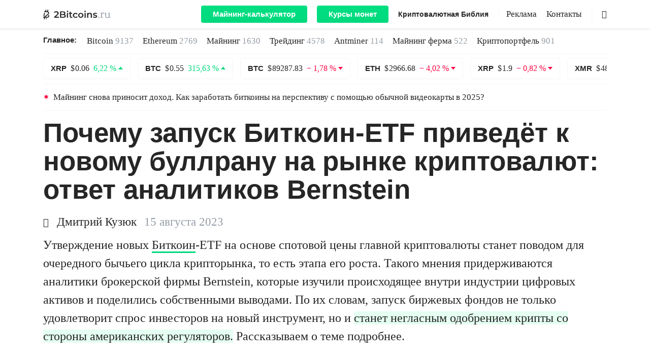

--- FILE ---
content_type: text/html; charset=UTF-8
request_url: https://2bitcoins.ru/zapusk-bitkoin-etf-i-bullran/
body_size: 26331
content:
<!doctype html><html prefix="og: http://ogp.me/ns#" lang=ru-RU><head><meta charset="UTF-8"><meta name="viewport" content="width=device-width, initial-scale=1"><link rel="shortcut icon" href=https://2bitcoins.ru/favicon.ico type=image/ico><link rel=mask-icon href=https://2bitcoins.ru/safari-pinned-tab.svg color=#000000><link rel=apple-touch-icon href=https://2bitcoins.ru/apple-touch-icon-57x57.png sizes=57x57><link rel=apple-touch-icon href=https://2bitcoins.ru/apple-touch-icon-60x60.png sizes=60x60><link rel=apple-touch-icon href=https://2bitcoins.ru/apple-touch-icon-72x72.png sizes=72x72><link rel=apple-touch-icon href=https://2bitcoins.ru/apple-touch-icon-76x76.png sizes=76x76><link rel=apple-touch-icon href=https://2bitcoins.ru/apple-touch-icon-114x114.png sizes=114x114><link rel=apple-touch-icon href=https://2bitcoins.ru/apple-touch-icon-120x120.png sizes=120x120><link rel=apple-touch-icon href=https://2bitcoins.ru/apple-touch-icon-144x144.png sizes=144x144><link rel=apple-touch-icon href=https://2bitcoins.ru/apple-touch-icon-152x152.png sizes=152x152><link rel=apple-touch-icon href=https://2bitcoins.ru/apple-touch-icon-180x180.png sizes=180x180><link rel=apple-touch-icon-precomposed href=https://2bitcoins.ru/apple-touch-icon-57x57-precomposed.png sizes=57x57><link rel=apple-touch-icon-precomposed href=https://2bitcoins.ru/apple-touch-icon-60x60-precomposed.png sizes=60x60><link rel=apple-touch-icon-precomposed href=https://2bitcoins.ru/apple-touch-icon-72x72-precomposed.png sizes=72x72><link rel=apple-touch-icon-precomposed href=https://2bitcoins.ru/apple-touch-icon-76x76-precomposed.png sizes=76x76><link rel=apple-touch-icon-precomposed href=https://2bitcoins.ru/apple-touch-icon-114x114-precomposed.png sizes=114x114><link rel=apple-touch-icon-precomposed href=https://2bitcoins.ru/apple-touch-icon-120x120-precomposed.png sizes=120x120><link rel=apple-touch-icon-precomposed href=https://2bitcoins.ru/apple-touch-icon-144x144-precomposed.png sizes=144x144><link rel=apple-touch-icon-precomposed href=https://2bitcoins.ru/apple-touch-icon-152x152-precomposed.png sizes=152x152><link rel=apple-touch-icon-precomposed href=https://2bitcoins.ru/apple-touch-icon-180x180-precomposed.png sizes=180x180><link rel=apple-touch-icon-precomposed href=https://2bitcoins.ru/apple-icon-precomposed.png><link rel=icon type=image/png href=https://2bitcoins.ru/android-icon-192x192.png sizes=192x192><link rel=icon type=image/png href=https://2bitcoins.ru/favicon-32x32.png sizes=32x32><link rel=icon type=image/png href=https://2bitcoins.ru/favicon-96x96.png sizes=96x96><link rel=icon type=image/png href=https://2bitcoins.ru/favicon-16x16.png sizes=16x16><link rel=manifest href=https://2bitcoins.ru/manifest.json><meta name="msapplication-TileColor" content="#ffffff"><meta name="msapplication-TileImage" content="https://2bitcoins.ru/mstile-144x144.png"><meta name="theme-color" content="#ffffff"><meta name="format-detection" content="telephone=no"><meta name="robots" content="index, follow"><meta property="og:image" content="https://2bitcoins.ru/wp-content/uploads/2023/08/bulls.jpg"><link rel=canonical href=https://2bitcoins.ru/zapusk-bitkoin-etf-i-bullran/ ><meta property="og:url" content="https://2bitcoins.ru/zapusk-bitkoin-etf-i-bullran/"><meta name='robots' content='max-image-preview:large'><meta name="pocket-site-verification" content="7c33a88240ae6a60a6663a73242bb1"><meta property="telegram:channel" content="@two_btc"><title>Почему запуск Биткоин-ETF приведёт к новому буллрану на рынке криптовалют: ответ аналитиков Bernstein - 2Bitcoins.ru</title><meta name="description" content="Одобрение новых ETF ✍ на Биткоин приведет к старту очередного бычьего ? цикла. Вот мнение аналитиков Bernstein на этот счёт. Они тщательно проанализировали п..."><meta property="og:locale" content="ru_RU"><meta property="og:type" content="article"><meta property="og:title" content="Почему запуск Биткоин-ETF приведёт к новому буллрану на рынке криптовалют: ответ аналитиков Bernstein - 2Bitcoins.ru"><meta property="og:description" content="Одобрение новых ETF ✍ на Биткоин приведет к старту очередного бычьего ? цикла. Вот мнение аналитиков Bernstein на этот счёт. Они тщательно проанализировали происходящее в индустрии блокчейна и поделились собственными выводами. Похоже, дождаться ETF всё же стоит."><meta property="og:url" content="https://2bitcoins.ru/zapusk-bitkoin-etf-i-bullran/"><meta property="og:site_name" content="2Bitcoins.ru"><meta property="article:author" content="moonsan5200"><meta property="article:published_time" content="2023-08-15T13:30:41+00:00"><meta property="article:modified_time" content="2023-08-15T14:48:29+00:00"><meta property="og:image" content="https://2bitcoins.ru/wp-content/uploads/2023/08/bulls.jpg"><meta property="og:image:width" content="1500"><meta property="og:image:height" content="844"><meta property="og:image:type" content="image/jpeg"><meta name="twitter:card" content="summary_large_image"><meta name="twitter:description" content="Одобрение новых ETF ✍ на Биткоин приведет к старту очередного бычьего ? цикла. Вот мнение аналитиков Bernstein на этот счёт. Они тщательно проанализировали происходящее в индустрии блокчейна и поделились собственными выводами. Похоже, дождаться ETF всё же стоит."><meta name="twitter:image" content="https://2bitcoins.ru/wp-content/uploads/2023/08/bulls-1000x526.jpg"><meta name="twitter:creator" content="@Moon_Santt"><meta name="twitter:label1" content="Written by"><meta name="twitter:data1" content="Дмитрий Кузюк"><meta name="twitter:label2" content="Est. reading time"><meta name="twitter:data2" content="1 минута"><link rel=amphtml href=https://2bitcoins.ru/zapusk-bitkoin-etf-i-bullran/amp/ ><meta name="generator" content="AMP for WP 1.0.77.35"><link rel=stylesheet id=wp-block-library-css  href=https://2bitcoins.ru/wp-includes/css/dist/block-library/style.min.css type=text/css media=all><style id=global-styles-inline-css>/*<![CDATA[*/body{--wp--preset--color--black:#000;--wp--preset--color--cyan-bluish-gray:#abb8c3;--wp--preset--color--white:#fff;--wp--preset--color--pale-pink:#f78da7;--wp--preset--color--vivid-red:#cf2e2e;--wp--preset--color--luminous-vivid-orange:#ff6900;--wp--preset--color--luminous-vivid-amber:#fcb900;--wp--preset--color--light-green-cyan:#7bdcb5;--wp--preset--color--vivid-green-cyan:#00d084;--wp--preset--color--pale-cyan-blue:#8ed1fc;--wp--preset--color--vivid-cyan-blue:#0693e3;--wp--preset--color--vivid-purple:#9b51e0;--wp--preset--gradient--vivid-cyan-blue-to-vivid-purple:linear-gradient(135deg,rgba(6,147,227,1) 0%,rgb(155,81,224) 100%);--wp--preset--gradient--light-green-cyan-to-vivid-green-cyan:linear-gradient(135deg,rgb(122,220,180) 0%,rgb(0,208,130) 100%);--wp--preset--gradient--luminous-vivid-amber-to-luminous-vivid-orange:linear-gradient(135deg,rgba(252,185,0,1) 0%,rgba(255,105,0,1) 100%);--wp--preset--gradient--luminous-vivid-orange-to-vivid-red:linear-gradient(135deg,rgba(255,105,0,1) 0%,rgb(207,46,46) 100%);--wp--preset--gradient--very-light-gray-to-cyan-bluish-gray:linear-gradient(135deg,rgb(238,238,238) 0%,rgb(169,184,195) 100%);--wp--preset--gradient--cool-to-warm-spectrum:linear-gradient(135deg,rgb(74,234,220) 0%,rgb(151,120,209) 20%,rgb(207,42,186) 40%,rgb(238,44,130) 60%,rgb(251,105,98) 80%,rgb(254,248,76) 100%);--wp--preset--gradient--blush-light-purple:linear-gradient(135deg,rgb(255,206,236) 0%,rgb(152,150,240) 100%);--wp--preset--gradient--blush-bordeaux:linear-gradient(135deg,rgb(254,205,165) 0%,rgb(254,45,45) 50%,rgb(107,0,62) 100%);--wp--preset--gradient--luminous-dusk:linear-gradient(135deg,rgb(255,203,112) 0%,rgb(199,81,192) 50%,rgb(65,88,208) 100%);--wp--preset--gradient--pale-ocean:linear-gradient(135deg,rgb(255,245,203) 0%,rgb(182,227,212) 50%,rgb(51,167,181) 100%);--wp--preset--gradient--electric-grass:linear-gradient(135deg,rgb(202,248,128) 0%,rgb(113,206,126) 100%);--wp--preset--gradient--midnight:linear-gradient(135deg,rgb(2,3,129) 0%,rgb(40,116,252) 100%);--wp--preset--duotone--dark-grayscale:url('#wp-duotone-dark-grayscale');--wp--preset--duotone--grayscale:url('#wp-duotone-grayscale');--wp--preset--duotone--purple-yellow:url('#wp-duotone-purple-yellow');--wp--preset--duotone--blue-red:url('#wp-duotone-blue-red');--wp--preset--duotone--midnight:url('#wp-duotone-midnight');--wp--preset--duotone--magenta-yellow:url('#wp-duotone-magenta-yellow');--wp--preset--duotone--purple-green:url('#wp-duotone-purple-green');--wp--preset--duotone--blue-orange:url('#wp-duotone-blue-orange');--wp--preset--font-size--small:13px;--wp--preset--font-size--medium:20px;--wp--preset--font-size--large:36px;--wp--preset--font-size--x-large:42px}.has-black-color{color:var(--wp--preset--color--black) !important}.has-cyan-bluish-gray-color{color:var(--wp--preset--color--cyan-bluish-gray) !important}.has-white-color{color:var(--wp--preset--color--white) !important}.has-pale-pink-color{color:var(--wp--preset--color--pale-pink) !important}.has-vivid-red-color{color:var(--wp--preset--color--vivid-red) !important}.has-luminous-vivid-orange-color{color:var(--wp--preset--color--luminous-vivid-orange) !important}.has-luminous-vivid-amber-color{color:var(--wp--preset--color--luminous-vivid-amber) !important}.has-light-green-cyan-color{color:var(--wp--preset--color--light-green-cyan) !important}.has-vivid-green-cyan-color{color:var(--wp--preset--color--vivid-green-cyan) !important}.has-pale-cyan-blue-color{color:var(--wp--preset--color--pale-cyan-blue) !important}.has-vivid-cyan-blue-color{color:var(--wp--preset--color--vivid-cyan-blue) !important}.has-vivid-purple-color{color:var(--wp--preset--color--vivid-purple) !important}.has-black-background-color{background-color:var(--wp--preset--color--black) !important}.has-cyan-bluish-gray-background-color{background-color:var(--wp--preset--color--cyan-bluish-gray) !important}.has-white-background-color{background-color:var(--wp--preset--color--white) !important}.has-pale-pink-background-color{background-color:var(--wp--preset--color--pale-pink) !important}.has-vivid-red-background-color{background-color:var(--wp--preset--color--vivid-red) !important}.has-luminous-vivid-orange-background-color{background-color:var(--wp--preset--color--luminous-vivid-orange) !important}.has-luminous-vivid-amber-background-color{background-color:var(--wp--preset--color--luminous-vivid-amber) !important}.has-light-green-cyan-background-color{background-color:var(--wp--preset--color--light-green-cyan) !important}.has-vivid-green-cyan-background-color{background-color:var(--wp--preset--color--vivid-green-cyan) !important}.has-pale-cyan-blue-background-color{background-color:var(--wp--preset--color--pale-cyan-blue) !important}.has-vivid-cyan-blue-background-color{background-color:var(--wp--preset--color--vivid-cyan-blue) !important}.has-vivid-purple-background-color{background-color:var(--wp--preset--color--vivid-purple) !important}.has-black-border-color{border-color:var(--wp--preset--color--black) !important}.has-cyan-bluish-gray-border-color{border-color:var(--wp--preset--color--cyan-bluish-gray) !important}.has-white-border-color{border-color:var(--wp--preset--color--white) !important}.has-pale-pink-border-color{border-color:var(--wp--preset--color--pale-pink) !important}.has-vivid-red-border-color{border-color:var(--wp--preset--color--vivid-red) !important}.has-luminous-vivid-orange-border-color{border-color:var(--wp--preset--color--luminous-vivid-orange) !important}.has-luminous-vivid-amber-border-color{border-color:var(--wp--preset--color--luminous-vivid-amber) !important}.has-light-green-cyan-border-color{border-color:var(--wp--preset--color--light-green-cyan) !important}.has-vivid-green-cyan-border-color{border-color:var(--wp--preset--color--vivid-green-cyan) !important}.has-pale-cyan-blue-border-color{border-color:var(--wp--preset--color--pale-cyan-blue) !important}.has-vivid-cyan-blue-border-color{border-color:var(--wp--preset--color--vivid-cyan-blue) !important}.has-vivid-purple-border-color{border-color:var(--wp--preset--color--vivid-purple) !important}.has-vivid-cyan-blue-to-vivid-purple-gradient-background{background:var(--wp--preset--gradient--vivid-cyan-blue-to-vivid-purple) !important}.has-light-green-cyan-to-vivid-green-cyan-gradient-background{background:var(--wp--preset--gradient--light-green-cyan-to-vivid-green-cyan) !important}.has-luminous-vivid-amber-to-luminous-vivid-orange-gradient-background{background:var(--wp--preset--gradient--luminous-vivid-amber-to-luminous-vivid-orange) !important}.has-luminous-vivid-orange-to-vivid-red-gradient-background{background:var(--wp--preset--gradient--luminous-vivid-orange-to-vivid-red) !important}.has-very-light-gray-to-cyan-bluish-gray-gradient-background{background:var(--wp--preset--gradient--very-light-gray-to-cyan-bluish-gray) !important}.has-cool-to-warm-spectrum-gradient-background{background:var(--wp--preset--gradient--cool-to-warm-spectrum) !important}.has-blush-light-purple-gradient-background{background:var(--wp--preset--gradient--blush-light-purple) !important}.has-blush-bordeaux-gradient-background{background:var(--wp--preset--gradient--blush-bordeaux) !important}.has-luminous-dusk-gradient-background{background:var(--wp--preset--gradient--luminous-dusk) !important}.has-pale-ocean-gradient-background{background:var(--wp--preset--gradient--pale-ocean) !important}.has-electric-grass-gradient-background{background:var(--wp--preset--gradient--electric-grass) !important}.has-midnight-gradient-background{background:var(--wp--preset--gradient--midnight) !important}.has-small-font-size{font-size:var(--wp--preset--font-size--small) !important}.has-medium-font-size{font-size:var(--wp--preset--font-size--medium) !important}.has-large-font-size{font-size:var(--wp--preset--font-size--large) !important}.has-x-large-font-size{font-size:var(--wp--preset--font-size--x-large) !important}/*]]>*/</style><meta name="description" content="Одобрение новых ETF ✍ на Биткоин приведет к старту очередного бычьего ? цикла. Вот мнение аналитиков Bernstein на этот счёт. Они тщательно проанализировали происходящее в индустрии блокчейна и поделились собственными выводами. Похоже, дождаться ETF всё же стоит."> <noscript><style id=rocket-lazyload-nojs-css>.rll-youtube-player,[data-lazy-src]{display:none !important}</style></noscript><style id=critical-css>.post-full .post-content p{clear:both}body{text-align:left}body,html,p{line-height:1.5}h1{display:block}@font-face{font-family:icomoon;src:url(https://2bitcoins.ru/wp-content/themes/2miners/fonts/icomoon/icomoon.eot?si5y7r);src:url(https://2bitcoins.ru/wp-content/themes/2miners/fonts/icomoon/icomoon.eot?si5y7r#iefix) format("embedded-opentype"),url(https://2bitcoins.ru/wp-content/themes/2miners/fonts/icomoon/icomoon.ttf?si5y7r) format("truetype"),url(https://2bitcoins.ru/wp-content/themes/2miners/fonts/icomoon/icomoon.woff?si5y7r) format("woff"),url(https://2bitcoins.ru/wp-content/themes/2miners/fonts/icomoon/icomoon.svg?si5y7r#icomoon) format("svg");font-weight:400;font-style:normal;font-display:fallback}[class^=icon-]{font-family:icomoon!important;speak:none;font-style:normal;font-weight:400;font-variant:normal;text-transform:none;line-height:1;-webkit-font-smoothing:antialiased;-moz-osx-font-smoothing:grayscale}body,html{font-family:"Iowan Old Style","Apple Garamond",Baskerville,"Times New Roman","Droid Serif",Times,"Source Serif Pro",serif,"Apple Color Emoji","Segoe UI Emoji","Segoe UI Symbol"}.icon-author:before{content:"\e902"}.icon-search:before{content:"\e903"}.icons{display:inline-block;vertical-align:middle;size:1em;width:1em;height:1em;fill:currentColor}img{height:auto}html{-webkit-text-size-adjust:100%;-ms-text-size-adjust:100%;-ms-overflow-style:scrollbar}body{margin:0;font-size:1rem;font-weight:400;background-color:#fff;min-width:1140px}a,body{color:#262626}*,::after,::before{-webkit-box-sizing:border-box;box-sizing:border-box}input[type=search]::-webkit-search-cancel-button,input[type=search]::-webkit-search-decoration,input[type=search]::-webkit-search-results-button,input[type=search]::-webkit-search-results-decoration{-webkit-appearance:none}input[type=search]{outline-offset:-2px;-webkit-appearance:none;border-radius:0}img{margin:auto;vertical-align:middle;border-style:none}.list-unstyled{padding-left:0;list-style:none}h1,h3,p,ul{margin-top:0}p{margin-bottom:30px;word-break:break-word;font-size:24px}.container{width:100%;padding-right:15px;padding-left:15px;margin-right:auto;margin-left:auto}.row{display:-ms-flexbox;display:-webkit-box;display:flex;-ms-flex-wrap:wrap;flex-wrap:wrap;margin-right:-15px;margin-left:-15px}.col-md-10,.col-xl-10,.col-xl-4,.col-xl-6,.col-xl-8{position:relative;width:100%;min-height:1px;padding-right:15px;padding-left:15px}.d-flex{display:-ms-flexbox!important;display:-webkit-box!important;display:flex!important}.flex-column{-ms-flex-direction:column;-webkit-box-orient:vertical;-webkit-box-direction:normal;flex-direction:column}.flex-md-row,.navbar-expand-lg{-webkit-box-orient:horizontal;-webkit-box-direction:normal}.flex-wrap{-ms-flex-wrap:wrap;flex-wrap:wrap}.d-none{display:none!important}.d-lg-flex{display:-ms-flexbox!important;display:-webkit-box!important;display:flex!important}.navbar{display:-webkit-box}.mb-5{margin-bottom:3rem!important}h1,h3{margin-bottom:.5rem;font-family:inherit;font-weight:600;line-height:1.2;color:inherit}.justify-content-between{-ms-flex-pack:justify;-webkit-box-pack:justify;justify-content:space-between}.align-items-center{-ms-flex-align:center!important;-webkit-box-align:center!important;align-items:center!important}.col-md-10{-ms-flex:0 0 83.333333%;-webkit-box-flex:0;flex:0 0 83.333333%;max-width:83.333333%}.offset-md-1{margin-left:8.333333%}button,input{margin:0;font-family:inherit;font-size:inherit;line-height:inherit}h1,h3{font-family:-apple-system,BlinkMacSystemFont,"Segoe UI",Roboto,Helvetica,Arial,sans-serif,"Apple Color Emoji","Segoe UI Emoji","Segoe UI Symbol";font-weight:600}.flex-md-row{-ms-flex-direction:row;flex-direction:row}h1{margin-bottom:18px}h1{font-size:53px;line-height:1.1}article h1{line-height:56px}h3{line-height:1.2;margin-bottom:25px}p em{background:rgba(0,255,128,.1);font-style:normal}#main-header{position:sticky;position:-webkit-sticky;top:0;right:0;left:0;z-index:1030;min-width:1140px}#main-header .navbar .container,#main-header .navbar-nav,.hamburger-box,.navbar{position:relative}.header-menu{padding-left:20px}#main-header .navbar{top:0;background:#fff;-webkit-box-shadow:0 0 5px rgba(38,38,38,.2);box-shadow:0 0 5px rgba(38,38,38,.2)}#main-header .navbar nav li:not(.menu-style-btn):nth-child(n+2){margin:0 0 0 15px}.statistics-container{margin-bottom:16px}.navbar{display:-ms-flexbox;display:flex;-ms-flex-wrap:wrap;flex-wrap:wrap;-ms-flex-align:center;-webkit-box-align:center;align-items:center;-ms-flex-pack:justify;-webkit-box-pack:justify;justify-content:space-between;padding:.5rem 1rem}.navbar-expand-lg{-ms-flex-flow:row nowrap;flex-flow:row nowrap;-ms-flex-pack:start;-webkit-box-pack:start;justify-content:flex-start}.navbar-brand{height:40px;display:inherit;-webkit-box-align:center;-ms-flex-align:center;align-items:center;padding-top:.3125rem;padding-bottom:.3125rem;margin-right:1rem;line-height:inherit;white-space:nowrap}.header-logo{font-size:19px}.header-logo .icons_logo{width:7em}.navbar-nav{display:-webkit-box;display:-ms-flexbox;display:flex}#main-header .navbar-nav li{display:inline-block!important;line-height:18px}.main-news ul li a{white-space:nowrap}.main-news li a span{color:#959DA6}.show{display:block}.navbar-toggler{outline:0;border:0;padding:0}.navbar-light .navbar-toggler{color:rgba(0,0,0,.5);border-color:rgba(0,0,0,.1)}.hamburger{display:inline-block;font:inherit;color:inherit;text-transform:none;background-color:transparent;border:0;margin:0;overflow:visible}.main-news-title,.menu-style-bold,.menu-style-btn,.post-preview .title{font-family:-apple-system,BlinkMacSystemFont,"Segoe UI",Roboto,Helvetica,Arial,sans-serif,"Apple Color Emoji","Segoe UI Emoji","Segoe UI Symbol"}.hamburger-box{width:20px;height:24px;display:inline-block}.hamburger-inner{display:block;top:50%;margin-top:0;width:20px;height:2px;background-color:#262626;position:absolute}.hamburger-inner::after,.hamburger-inner::before{width:20px;height:2px;background-color:#262626;position:absolute}.hamburger-inner::after{content:"";display:block;bottom:-8px}.hamburger-inner::before{content:"";display:block;top:-8px}.w-100{width:100%!important}.navbar>.container{display:-ms-flexbox;display:-webkit-box;display:flex;-ms-flex-wrap:wrap;flex-wrap:wrap;-ms-flex-align:center;-webkit-box-align:center;align-items:center;-ms-flex-pack:justify;-webkit-box-pack:justify;justify-content:space-between}.coin{border:1px solid rgba(206,211,217,.2);padding:11px 14px;border-radius:4px;display:inline-block;color:#262626;line-height:18px}#coins-carousel{overflow:hidden;height:43px}.alert-ligth{margin-bottom:1rem}.menu-border,.search{border-left:1px solid rgba(149,157,166,.1)}.main-news{padding:11px 0;border-bottom:1px solid rgba(206,211,217,.2)}.alert-ligth .message{color:#262626;font-size:17px;line-height:21px;display:block}.main-logo{display:-webkit-box;display:-ms-flexbox;display:flex;-webkit-box-align:center;-ms-flex-align:center;align-items:center;color:#959DA6}#main-header .menu,#main-header .menu-style-bold{display:-webkit-box;display:-ms-flexbox;display:flex}.entry-date-inner,.main-news li{display:-webkit-inline-box;display:-ms-inline-flexbox}.nav-additional{margin-right:50px}.search{width:30px;height:100%;position:absolute;right:0}.search .icon-search{position:absolute;top:50%;right:0;-webkit-transform:translateY(-50%);-ms-transform:translateY(-50%);transform:translateY(-50%)}#main-header .menu-style-bold{line-height:inherit!important}.menu-style-bold{width:auto;-webkit-box-flex:0;-ms-flex:none;flex:none;font-size:14px;line-height:18px;font-weight:600}.main-news-title{font-size:15px;line-height:1.6;font-weight:600;margin:0 20px 0 0}.main-news li{margin-right:18px;font-size:17px;line-height:1.6;display:inline-flex}.meta-data .author{display:inline-block;margin-right:15px;font-size:23px}.meta-data .author .icon-author{display:inline-block;width:18px;font-size:18px;margin-right:3px}.post-preview.single-no-image .author{font-size:23px;line-height:1.1}.post-preview.single-no-image .update-date{margin-left:0}.post-preview .title{font-weight:600;margin-bottom:22px;color:#262626;display:block;line-height:1.2}.post-preview.single-no-image .title,.post-preview.single-standart .title{font-size:32px;line-height:1.26}.post-preview .title{font-size:53px}.post-preview .meta-data{line-height:1.1;margin-bottom:15px;font-size:23px}.post-preview.single-standart .post-excerpt p{display:-webkit-box;-webkit-line-clamp:4;-webkit-box-orient:vertical;overflow:hidden;-o-text-overflow:ellipsis;text-overflow:ellipsis;margin-bottom:0}.post-preview.single-standart .post-excerpt{margin-bottom:0}.post-full .meta-data{margin-bottom:15px;font-size:23px;line-height:1.1}.entry-date-inner{display:inline-flex;margin-top:5px}.entry-date{color:#959DA6}.update-date{display:-webkit-inline-box;display:-ms-inline-flexbox;display:inline-flex;background:rgba(0,255,128,.1);margin-left:4px}.lazy-hidden{display:none}.post-preview.single-featured .wp-post-image{min-height:624px}.menu{font-size:17px;line-height:17px}.menu-style-btn{background:-o-linear-gradient(top,#00E686 0,#00D97E 100%);background:-webkit-gradient(linear,left top,left bottom,color-stop(0,#00E686),to(#00D97E));background:linear-gradient(180deg,#00E686 0,#00D97E 100%);border-radius:4px;font-size:15px;line-height:18px;font-weight:600;background-size:100% 200%;background-position:0 100%}.menu-style-btn:not(:first-of-type){margin-left:15px}#main-header .navbar .menu-style-btn a{display:inline-block;color:#fff;padding:8px 23px}.menu-border{margin-left:15px;padding-left:15px}#coin-info .usd{font-family:"Iowan Old Style","Apple Garamond",Baskerville,"Times New Roman","Droid Serif",Times,"Source Serif Pro",serif,"Apple Color Emoji","Segoe UI Emoji","Segoe UI Symbol"}.container{width:1140px}.col-xl-6{-ms-flex:0 0 50%;-webkit-box-flex:0;flex:0 0 50%;max-width:50%}.col-xl-10{-ms-flex:0 0 83.333333%;-webkit-box-flex:0;flex:0 0 83.333333%;max-width:83.333333%}.offset-xl-2{margin-left:16.666667%}.justify-content-lg-end{-ms-flex-pack:end;-webkit-box-pack:end;justify-content:flex-end}.col-xl-4{-webkit-box-flex:0;-ms-flex:0 0 33.333333%;flex:0 0 33.333333%;max-width:33.333333%}.col-xl-8{-webkit-box-flex:0;-ms-flex:0 0 66.666667%;flex:0 0 66.666667%;max-width:66.666667%}.navbar-expand-lg .navbar-toggler{display:none}#coin-info .usd{white-space:nowrap;line-height:45px;color:#262626;font-size:44px}.post-content h3{margin-bottom:8px}article h3{line-height:1.2}#content{margin-bottom:40px}a,button,input{outline:0}ul{margin:0}strong{font-weight:600}article ul{list-style:none;padding-left:44px;margin-bottom:35px;line-height:1.4;font-size:23px}iframe{margin:auto;display:block}a{text-decoration:none;color:#262626}iframe,img{max-width:100%}#toc_container a,p a{border-bottom:3px solid #00D97E;position:relative;background:-webkit-gradient(linear,left top,left bottom,from(rgba(255,255,255,0)),color-stop(50%,rgba(255,255,255,0)),color-stop(51%,#00E686),to(#00E686));background:-o-linear-gradient(top,rgba(255,255,255,0) 0,rgba(255,255,255,0) 50%,#00E686 51%,#00E686 100%);background:linear-gradient(to bottom,rgba(255,255,255,0) 0,rgba(255,255,255,0) 50%,#00E686 51%,#00E686 100%);background-size:100% 200%}article h3{font-size:29px}h3{font-size:22px}#content #toc_container{line-height:1.1;padding:0;border:0;width:100%;background:0;display:table;font-size:95%;margin-bottom:1em}#content #toc_container .toc_title{margin:0 0 18px;font-size:44px;line-height:1.2;font-weight:600;font-family:-apple-system,BlinkMacSystemFont,"Segoe UI",Roboto,Helvetica,Arial,sans-serif,"Apple Color Emoji","Segoe UI Emoji","Segoe UI Symbol";display:inline-block}#content #toc_container .toc_list,#content #toc_container .toc_list li:nth-child(n+2){border-top:1px solid rgba(206,211,217,.3)}#content #toc_container li,#content #toc_container ul{margin:0;padding:0}#content #toc_container .toc_list{margin-bottom:37px;border-bottom:1px solid rgba(206,211,217,.3);list-style:none;margin-top:0!important;padding-left:30px}#content #toc_container .toc_list li{padding:18px 0;position:relative}#content #toc_container .toc_list li:first-child{padding-top:18px}#content #toc_container .toc_list li .toc_number{position:absolute;right:calc(100% + 12px);top:0;font-family:"Iowan Old Style","Apple Garamond",Baskerville,"Times New Roman","Droid Serif",Times,"Source Serif Pro",serif,"Apple Color Emoji","Segoe UI Emoji","Segoe UI Symbol";color:#959DA6;font-style:italic}#content #toc_container .toc_list li .toc_number:after{content:'.'}#content #toc_container .toc_list a{position:relative}.exchange-rate{display:-webkit-inline-box;display:-ms-inline-flexbox;display:inline-flex;-webkit-box-align:center;-ms-flex-align:center;align-items:center}.exchange-rate.p-down:after,.exchange-rate.p-up:after{content:'';display:inline-block;margin-left:4px;position:relative}.exchange-rate.p-up{color:#00D97E}.exchange-rate.p-up:after{border:4.5px solid transparent;border-bottom:5.5px solid #00D97E;top:-1px}.exchange-rate.p-down{color:#FF0040}.exchange-rate.p-down:after{border:4.5px solid transparent;border-top:5.5px solid #FF0040;top:3px}.post-preview .read-more{border-radius:4px;font-weight:600}.alignnone{display:block;margin:0 auto}@media (max-width:768px){#main-header .navbar{overflow:auto}}#main-header .navbar .container{max-height:100vh;padding:0 15px}#main-header .navbar a{color:#262626}#main-header .navbar .main-logo{width:auto}#main-header .navbar .menu,#main-header .navbar .menu-style-bold{display:-webkit-box;display:-ms-flexbox;display:flex;-webkit-box-align:center;-ms-flex-align:center;align-items:center}#main-header .navbar-nav{-webkit-box-orient:horizontal;-webkit-box-direction:normal;-ms-flex-direction:row;flex-direction:row;margin-top:0}.search{background-color:#fff}.search-form-main{position:relative;height:100%}.search-input{height:100%;position:absolute;right:20px;width:0;border:0;border-bottom:1px solid rgba(206,211,217,.6);padding:0;font-size:17px;outline:0;border-radius:0}.main-news{display:-webkit-box;display:-ms-flexbox;display:flex}.main-news ul{display:-webkit-box;display:-ms-flexbox;display:flex;-ms-flex-wrap:wrap;flex-wrap:wrap}.main-news li a{color:#262626}.coin .name,.coin .price{margin-right:4px}.coin .name{font-family:-apple-system,BlinkMacSystemFont,"Segoe UI",Roboto,Helvetica,Arial,sans-serif,"Apple Color Emoji","Segoe UI Emoji","Segoe UI Symbol";font-weight:600;font-size:15px}.coin .exchange-rate.p-up:after{top:-3px}.coin .exchange-rate.p-down:after{top:2px}#coins-carousel{margin-top:8px;margin-bottom:8px}.alert{border:none}.alert-ligth{padding:0;border-top:1px solid rgba(206,211,217,.2);border-bottom:1px solid rgba(206,211,217,.2);position:relative}.alert-ligth.red-point:before{content:'';width:12px;height:12px;background:rgba(255,0,64,.1);border-radius:50%;position:absolute;left:0;top:19px;z-index:-1}.alert-ligth.red-point:after{content:'';width:6px;height:6px;background:#FF0040;border-radius:50%;position:absolute;left:3px;top:22px;z-index:-1}.alert-ligth .message{padding:15px 20px}.post-preview,.post-preview .post-img{margin-bottom:40px}.post-preview:nth-of-type(n+2){border-top:1px solid rgba(206,211,217,.3);padding-top:40px}.post-preview .post-img a img{height:100%;-o-object-fit:cover;object-fit:cover;width:100%}.post-full .post-img img{height:auto;width:100%}.post-preview .read-more{padding:13px 26px;border:1px solid rgba(206,211,217,.4);font-size:22px;line-height:1.2;font-family:-apple-system,BlinkMacSystemFont,"Segoe UI",Roboto,Helvetica,Arial,sans-serif,"Apple Color Emoji","Segoe UI Emoji","Segoe UI Symbol"}.post-preview.single-standart .post-img{margin-bottom:0}.post-preview.single-featured{margin-bottom:60px}.post-full .post-content>:not(blockquote){margin-left:auto!important;margin-right:auto!important;max-width:800px}.post-full .adsbygoogle{margin-bottom:30px}.post-full .post-img{margin-bottom:25px}.post-full #toc_container{max-width:800px;margin-left:auto;margin-right:auto}</style> <script>!function(e){"use strict";var n=function(n,t,o){function i(e){if(a.body)return e();setTimeout(function(){i(e)})}function r(){l.addEventListener&&l.removeEventListener("load",r),l.media=o||"all"}var d,a=e.document,l=a.createElement("link");if(t)d=t;else{var f=(a.body||a.getElementsByTagName("head")[0]).childNodes;d=f[f.length-1]}var s=a.styleSheets;l.rel="stylesheet",l.href=n,l.media="only x",i(function(){d.parentNode.insertBefore(l,t?d:d.nextSibling)});var u=function(e){for(var n=l.href,t=s.length;t--;)if(s[t].href===n)return e();setTimeout(function(){u(e)})};return l.addEventListener&&l.addEventListener("load",r),l.onloadcssdefined=u,u(r),l};"undefined"!=typeof exports?exports.loadCSS=n:e.loadCSS=n}("undefined"!=typeof global?global:this);</script><script id=loadcss>loadCSS("https://2bitcoins.ru/wp-content/plugins/2miners-pool-cards/css/style.css?1586418758",document.getElementById("loadcss"));loadCSS("//cdnjs.cloudflare.com/ajax/libs/select2/4.0.6-rc.0/css/select2.min.css",document.getElementById("loadcss"));loadCSS("https://2bitcoins.ru/wp-content/themes/2miners/styles.min.css?1645132436",document.getElementById("loadcss"));</script> <link rel=stylesheet href=https://2bitcoins.ru/wp-content/themes/2miners/css/table.css></head><body class=" loading"><svg xmlns=http://www.w3.org/2000/svg style="position: absolute; width: 0; height: 0; clip: rect(0 0 0 0);"> <defs> <symbol id=facebook viewBox="0 0 512 512"> <path d="M256,0C114.6,0,0,114.6,0,256s114.6,256,256,256s256-114.6,256-256S397.4,0,256,0z M256,472 c-119.3,0-216-96.7-216-216S136.7,40,256,40s216,96.7,216,216S375.3,472,256,472z M316.8,216.8h-44.5v-32.5 c0-10,10.3-12.3,15.1-12.3c4.8,0,28.8,0,28.8,0v-43.9l-33-0.2c-45,0-55.3,32.7-55.3,53.7v35.1h-32.6V262h32.6c0,58,0,122,0,122h44.3 c0,0,0-64.6,0-122h37.7L316.8,216.8z"></path> </symbol> <symbol id=twitter viewBox="0 0 512 512"> <path d="M256,0C114.6,0,0,114.6,0,256c0,141.4,114.6,256,256,256c141.4,0,256-114.6,256-256C512,114.6,397.4,0,256,0z M256,472c-119.3,0-216-96.7-216-216c0-119.3,96.7-216,216-216c119.3,0,216,96.7,216,216C472,375.3,375.3,472,256,472z M384,170.9	c-4.3,2.6-17.2,7.7-29.3,9c7.7-4.5,19.2-19.2,22-30.9c-7.4,5.1-24.5,12.6-33,12.6c0,0,0,0,0,0c-9.6-10.8-23.2-17.6-38.2-17.6 c-29.2,0-52.8,25.5-52.8,56.9c0,4.4,0.5,8.6,1.4,12.7h0c-39.6-1.1-85.8-22.4-111.9-59c-16,29.9-2.2,63,16,75.1	c-6.2,0.5-17.7-0.8-23.1-6.4c-0.4,19.8,8.5,46,40.7,55.6c-6.2,3.6-17.2,2.6-22,1.8c1.7,16.8,23.4,38.6,47.2,38.6 c-8.5,10.5-37.4,29.7-73.1,23.6c24.3,15.9,52.6,25.2,82.6,25.2c85.2,0,151.4-74.4,147.8-166.1c0-0.1,0-0.2,0-0.3c0-0.3,0-0.5,0-0.7	c0-0.3,0-0.6,0-0.9C366.1,194.3,376.5,184.2,384,170.9z"></path> </symbol> <symbol id=email viewBox="0 0 512 512"> <path d="M256,141.2c-63.3,0-114.8,51.5-114.8,114.8S192.7,370.8,256,370.8S370.8,319.3,370.8,256S319.3,141.2,256,141.2z M256,329.4 c-40.5,0-73.4-32.9-73.4-73.4s32.9-73.4,73.4-73.4c40.5,0,73.4,32.9,73.4,73.4S296.5,329.4,256,329.4z M437,75	C388.7,26.6,324.4,0,256,0c0,0,0,0,0,0C187.6,0,123.3,26.6,75,75C26.6,123.3,0,187.6,0,256c0,68.4,26.6,132.7,75,181 c48.4,48.3,112.6,75,181,75c0,0,0,0,0,0c55.9,0,111.2-18.7,155.6-52.8c9.1-6.9,10.8-19.9,3.8-29c-6.9-9.1-19.9-10.8-29-3.8	c-37.2,28.5-83.6,44.2-130.5,44.2c0,0,0,0,0,0c-57.3,0-111.2-22.3-151.8-62.9C63.7,367.2,41.4,313.3,41.4,256 c0-118.4,96.3-214.6,214.6-214.6c0,0,0,0,0,0c118.3,0,214.6,96.3,214.6,214.6v23.5c0,27.5-22.4,49.9-49.9,49.9 c-27.5,0-49.9-22.4-49.9-49.9V256c0-11.4-9.3-20.7-20.7-20.7s-20.7,9.3-20.7,20.7v23.5c0,50.3,40.9,91.3,91.3,91.3	s91.3-40.9,91.3-91.3V256C512,187.6,485.4,123.3,437,75z"></path> </symbol> <symbol id=arrow-left viewBox="0 0 15 8"> <path d="m6.1 7.5l-5.2-3.5 5.3-3.5c.2-.1.4 0 .4.2v6.6c-.1.2-.3.3-.5.2m-2.6-3.5h11.5"/> <path d="m6.3 8c-.2 0-.3 0-.4-.1l-5.9-3.8 5.8-3.9c.3-.2.6-.2.8-.1.2.1.4.3.4.6v2.8h8v1h-8v2.8c0 .3-.1.5-.4.6-.1.1-.2.1-.3.1m-4.5-4l4.2 2.8v-2.3h-2.5v-1h2.5v-2.3l-4.2 2.8"></path> </symbol> <symbol id=search viewBox="0 0 15 16"> <path d="m6.6 13.1c-3.6 0-6.6-3-6.6-6.6s3-6.5 6.6-6.5 6.6 2.9 6.6 6.5-3 6.6-6.6 6.6m0-11.9c-3 0-5.4 2.4-5.4 5.3 0 2.9 2.4 5.3 5.4 5.3 3 0 5.4-2.4 5.4-5.3-.1-2.9-2.5-5.3-5.4-5.3m3.2 10.5l.9-.9 4.3 4.3-.9.9-4.3-4.3"></path> </symbol> <symbol id=nav-arrow-left viewBox="0 0 27 15"> <path d=M8.1,15L0,7.5L8.1,0l1.3,1.4L3.9,6.5H27v1.9H3.9l5.5,5.1L8.1,15z></path> </symbol> <symbol id=nav-arrow-right viewBox="0 0 27 15"> <path d="m18.9 15l-1.3-1.4 5.5-5.1h-23.1v-2h23.1l-5.5-5.1 1.3-1.4 8.1 7.5z"></path> </symbol> <symbol id=arrow-up viewBox="0 0 9 15"> <path d="m8.7 6.6c-.1.2-.3.4-.6.4h-2.6v8h-2v-8h-2.6c-.3 0-.5-.2-.6-.4s-.1-.5 0-.8l4.1-5.8 4.2 5.8c.2.3.3.6.1.8"></path> </symbol> <symbol id=arrow-down viewBox="0 0 9 15"> <path d="m.1 8.4c.1-.2.4-.4.7-.4h2.7v-8h2.1v8h2.7c.3 0 .5.2.7.4 0 .2 0 .5-.1.8l-4.3 5.8-4.5-5.8c-.1-.3-.1-.6 0-.8"></path> </symbol> <symbol id=logo viewBox="0 0 133 19"> <path d="M31,14v2h-9.3v-1.6l5-4.8c0.6-0.5,0.9-1,1.1-1.4c0.2-0.4,0.3-0.8,0.3-1.2c0-0.6-0.2-1-0.6-1.3s-1-0.5-1.8-0.5 c-1.3,0-2.3,0.4-3,1.3l-1.6-1.3c0.5-0.7,1.2-1.2,2-1.5C24.1,3.4,25,3.2,26,3.2c1.4,0,2.5,0.3,3.3,1s1.2,1.5,1.2,2.6 c0,0.7-0.1,1.3-0.4,1.9s-0.8,1.3-1.7,2.1L25.1,14H31z" fill=#262626 /> <path d="M42.2,9.4c0.7,0.2,1.3,0.6,1.7,1.2c0.4,0.5,0.6,1.2,0.6,2c0,1.1-0.4,1.9-1.3,2.5c-0.8,0.6-2.1,0.9-3.7,0.9h-6.3 V3.4h5.9c1.5,0,2.6,0.3,3.5,0.9c0.8,0.6,1.2,1.4,1.2,2.4c0,0.6-0.1,1.2-0.4,1.7C43.2,8.8,42.8,9.2,42.2,9.4z M35.6,5.2v3.5H39 c0.8,0,1.4-0.1,1.9-0.4C41.3,8,41.5,7.5,41.5,7c0-0.6-0.2-1-0.7-1.3c-0.4-0.3-1.1-0.4-1.9-0.4H35.6z M39.4,14.2 c1.8,0,2.7-0.6,2.7-1.8s-0.9-1.8-2.7-1.8h-3.8v3.6H39.4z" fill=#262626 /> <path d="M46.8,6.4h2.3V16h-2.3V6.4z M48,4.8c-0.4,0-0.8-0.1-1-0.4c-0.3-0.3-0.4-0.6-0.4-1c0-0.4,0.1-0.7,0.4-1 c0.3-0.3,0.6-0.4,1-0.4c0.4,0,0.8,0.1,1,0.4c0.3,0.2,0.4,0.5,0.4,0.9c0,0.4-0.1,0.7-0.4,1C48.7,4.7,48.4,4.8,48,4.8z" fill=#262626 /> <path d="M57.8,15.5c-0.3,0.2-0.6,0.4-1,0.5c-0.4,0.1-0.8,0.2-1.2,0.2c-1.1,0-1.9-0.3-2.5-0.8c-0.6-0.6-0.9-1.4-0.9-2.4 V8.3h-1.6V6.5h1.6V4.3h2.3v2.2h2.6v1.8h-2.6v4.6c0,0.5,0.1,0.8,0.3,1.1c0.2,0.2,0.6,0.4,1,0.4c0.5,0,0.9-0.1,1.3-0.4L57.8,15.5z" fill=#262626 /> <path d="M63.8,16.1c-1,0-1.9-0.2-2.7-0.6s-1.4-1-1.9-1.7c-0.4-0.8-0.7-1.6-0.7-2.6s0.2-1.8,0.7-2.5s1.1-1.3,1.8-1.7 c0.8-0.4,1.7-0.6,2.7-0.6c1,0,1.8,0.2,2.5,0.6c0.7,0.4,1.3,0.9,1.6,1.7l-1.7,1c-0.3-0.4-0.6-0.8-1-1c-0.4-0.2-0.9-0.3-1.4-0.3 c-0.8,0-1.5,0.3-2.1,0.8c-0.6,0.5-0.8,1.3-0.8,2.2s0.3,1.6,0.8,2.2c0.6,0.5,1.3,0.8,2.1,0.8c0.5,0,0.9-0.1,1.4-0.3 c0.4-0.2,0.8-0.6,1-1l1.7,1c-0.4,0.7-0.9,1.3-1.6,1.7C65.6,15.9,64.7,16.1,63.8,16.1z" fill=#262626 /> <path d="M74.1,16.1c-1,0-1.9-0.2-2.6-0.6c-0.8-0.4-1.4-1-1.8-1.7c-0.4-0.8-0.7-1.6-0.7-2.6s0.2-1.8,0.7-2.5 c0.4-0.7,1.1-1.3,1.8-1.7c0.8-0.4,1.7-0.6,2.6-0.6c1,0,1.9,0.2,2.7,0.6c0.8,0.4,1.4,1,1.8,1.7c0.4,0.7,0.7,1.6,0.7,2.5 S79,13,78.5,13.8c-0.4,0.7-1,1.3-1.8,1.7C75.9,15.9,75.1,16.1,74.1,16.1z M74.1,14.2c0.8,0,1.5-0.3,2.1-0.8c0.5-0.6,0.8-1.3,0.8-2.2 c0-0.9-0.3-1.6-0.8-2.2c-0.5-0.6-1.2-0.8-2.1-0.8c-0.8,0-1.5,0.3-2.1,0.8c-0.5,0.6-0.8,1.3-0.8,2.2c0,0.9,0.3,1.6,0.8,2.2 C72.5,13.9,73.2,14.2,74.1,14.2z" fill=#262626 /> <path d="M81.4,6.4h2.3V16h-2.3V6.4z M82.5,4.8c-0.4,0-0.8-0.1-1-0.4c-0.3-0.3-0.4-0.6-0.4-1c0-0.4,0.1-0.7,0.4-1 c0.3-0.3,0.6-0.4,1-0.4c0.4,0,0.8,0.1,1,0.4C83.8,2.7,84,3,84,3.4c0,0.4-0.1,0.7-0.4,1C83.3,4.7,82.9,4.8,82.5,4.8z" fill=#262626 /> <path d="M92.1,6.3c1.2,0,2.2,0.4,2.9,1.1c0.7,0.7,1.1,1.8,1.1,3.1V16h-2.3v-5.2c0-0.8-0.2-1.5-0.6-1.9 c-0.4-0.4-1-0.6-1.7-0.6c-0.8,0-1.5,0.3-2,0.8c-0.5,0.5-0.7,1.2-0.7,2.1V16h-2.3V6.4h2.1v1.2c0.4-0.4,0.8-0.8,1.4-1 C90.7,6.4,91.4,6.3,92.1,6.3z" fill=#262626 /> <path d="M101.9,16.1c-0.8,0-1.5-0.1-2.3-0.3c-0.7-0.2-1.3-0.5-1.8-0.8l0.9-1.7c0.4,0.3,1,0.5,1.6,0.7 c0.6,0.2,1.2,0.3,1.8,0.3c1.3,0,2-0.4,2-1.1c0-0.3-0.2-0.6-0.5-0.7c-0.3-0.1-0.9-0.3-1.6-0.4c-0.8-0.1-1.4-0.3-2-0.4 c-0.5-0.2-0.9-0.4-1.3-0.8c-0.4-0.4-0.5-0.9-0.5-1.6c0-0.9,0.4-1.6,1.1-2.2c0.8-0.6,1.8-0.8,3.1-0.8c0.7,0,1.3,0.1,2,0.2 c0.7,0.1,1.2,0.3,1.6,0.6l-0.9,1.7c-0.8-0.5-1.7-0.7-2.8-0.7c-0.7,0-1.2,0.1-1.5,0.3c-0.3,0.2-0.5,0.4-0.5,0.8 c0,0.4,0.2,0.6,0.5,0.8c0.4,0.1,0.9,0.3,1.7,0.4c0.8,0.1,1.4,0.3,1.9,0.4c0.5,0.2,0.9,0.4,1.3,0.8c0.4,0.4,0.5,0.9,0.5,1.6 c0,0.9-0.4,1.6-1.2,2.2C104.4,15.9,103.3,16.1,101.9,16.1z" fill=#262626 /> <path d="M109.5,16.3c0.8,0,1.2-0.6,1.2-1.2c0-0.5-0.3-1-1.1-1c-0.7,0-1.2,0.6-1.2,1.2C108.4,15.7,108.7,16.3,109.5,16.3 z" fill=#959da6 /> <path d="M114.2,13.9c0,1.2-0.5,1.4-1.9,1.5l0.1,0.6c0.9-0.1,1.7-0.2,2.4-0.2c0.9,0,1.8,0.1,3,0.2l0.1-0.6 c-1.6-0.2-1.9-0.5-1.9-1.5c0-0.9,0-1.7,0-2.6c0-1.1,0-2.1,0-3.1c0.6-0.6,1-0.9,2-0.8c0.5,0.1,1.1,0.2,1.6,0.5 c0.2-0.6,0.6-1.4,0.8-1.8c-0.4,0-1.2-0.1-1.7-0.2c-0.7-0.1-1.2-0.1-1.6,0.3c-0.4,0.3-0.8,0.8-1.1,1.2c0-0.6,0-1.2,0.1-1.7 c-1,0.2-2.8,0.9-3.7,1.1l0.1,0.7c0.3-0.1,0.8-0.2,1.1-0.2c0.5,0,0.7,0.2,0.7,1c0,0.7,0,1.3,0,2C114.2,11.6,114.2,12.8,114.2,13.9z" fill=#959da6 /> <path d="M122.5,13.4c0,0.9,0.1,1.9,1,2.4c0.7,0.4,1.2,0.5,1.8,0.5c0.5,0,0.9-0.1,1.4-0.2c0.8-0.2,1.8-0.6,2.6-1 c0,0.3,0.1,1,0.2,1.2c1.7-0.4,2.3-0.5,3.5-1l-0.2-0.6c-0.4,0.1-0.8,0.2-1.1,0.2c-0.6,0-0.8-0.3-0.9-1.1c0-1.2-0.1-2.4-0.1-3.6 c0-1.4,0-2.9,0.1-4.2c-1.1,0.2-2.8,0.6-3.6,0.9l0.1,0.6c0.3-0.1,0.6-0.2,0.9-0.2c0.5,0,0.8,0.5,0.8,1.3c0,0.5,0,1,0,1.5 c0,1,0,2,0,2.9c0,0.5,0,1,0,1.5c-1.2,0.3-2.2,0.6-3,0.6c-0.5,0-0.9-0.1-1.3-0.3c-0.7-0.3-0.8-1.1-0.8-1.8c0-0.9,0-1.8,0-2.7 c0-1.4,0-2.9,0.2-4.3c-1,0.2-2.8,0.6-3.6,0.9l0.1,0.6c0.3-0.1,0.6-0.2,0.9-0.2c0.6,0,0.8,0.5,0.8,1.3c0,0.5,0,1.1,0,1.6 C122.5,11.2,122.5,12.4,122.5,13.4z" fill=#959da6 /> <path d="M2,5.1l0.1-0.5l0,0L2,5.1z M1.1,10.1l-0.6,3.4c0.6-0.3,1.2-0.7,1.9-1.1l0.4-1.9l0-0.2l0.7-4 c-0.6,0-1.1,0.1-1.7,0.1L1.1,10.1z M7.2,17.2l-1.7-0.3l-0.3,1.8L6.8,19L7.2,17.2z M5.9,3.2c0.8,0,1.5,0,2.1,0.1L8.6,0l1.7,0.3 L9.6,3.7C9.8,3.8,10,3.9,10.2,4c1.1,0.6,1.6,1.5,1.5,2.5c-0.1,0.9-0.6,1.8-1.3,2.7C9,11,6.5,12.9,4.2,14.3h3.6 c1.2,0,1.9-0.5,2.1-1.1c0.1-0.2,0.2-0.5,0.2-0.7c0-0.2,0-0.5-0.1-0.7c-0.1-0.2-0.2-0.3-0.3-0.5c0.4-0.4,0.8-0.8,1.1-1.2 c0,0,0,0,0.1-0.1c0.3,0.3,0.6,0.7,0.7,1.1c0.2,0.4,0.3,0.9,0.3,1.4c0,0.5-0.1,0.9-0.3,1.4c-0.5,1.2-1.7,2.1-3.7,2.1H3.6L3,19 l-1.7-0.3l0.5-2.6H0l0.3-1.4c2.7-1.3,6.9-4.2,8.8-6.6c0.6-0.7,0.9-1.3,1-1.8C10.2,4.6,4.5,5,3.7,5C3.1,5.1,2.6,5.1,2,5.2l0.3-1.8 l0.6-0.1c0.4,0,0.8-0.1,1.2-0.1L4.8,0l1.7,0.3L5.9,3.2z" fill=#262626 /> </symbol> <symbol id=icon-logo viewBox="0 0 12 19"> <path d="M1.98193 5.06516L2.09811 4.56616L2.09589 4.56627L1.98193 5.06516ZM1.07046 10.1331L0.461182 13.5123C1.04907 13.201 1.69783 12.8258 2.37126 12.4065L2.72217 10.4597L2.76206 10.2388L3.48916 6.19165C2.917 6.22691 2.3435 6.27758 1.75181 6.34155L1.07046 10.1331ZM7.13747 17.1682L5.48298 16.8569L5.15161 18.6888L6.8061 19.0001L7.13747 17.1682ZM5.86873 3.21209C6.64611 3.21589 7.33003 3.25812 7.9279 3.33444L8.53121 0L10.1857 0.311413L9.57323 3.69632C9.80168 3.77538 10.0072 3.863 10.1907 3.95885C11.3261 4.5518 11.7536 5.42302 11.6572 6.46705C11.5778 7.32686 11.0889 8.25931 10.3348 9.20104C8.93249 10.9523 6.51276 12.8614 4.22093 14.3381H7.78067C8.94576 14.3381 9.63955 13.8424 9.9227 13.2253C10.0239 13.005 10.0757 12.7705 10.0803 12.5398C10.0848 12.3114 10.0432 12.0849 9.95734 11.8787C9.88599 11.7072 9.77999 11.5505 9.64057 11.4203C10.051 11.0128 10.4225 10.6065 10.7412 10.2083C10.7581 10.1873 10.7747 10.1664 10.7914 10.1454C11.1019 10.4437 11.3414 10.8052 11.5064 11.2019C11.6843 11.6294 11.7706 12.0993 11.7612 12.5738C11.7518 13.0462 11.6479 13.5218 11.4454 13.9631C10.9092 15.1317 9.70709 16.0707 7.78067 16.0707H3.5439L3.014 19L1.35941 18.6887L1.83307 16.0707H0L0.251792 14.674C2.91272 13.3373 7.17201 10.4327 9.03613 8.10466C9.58629 7.41754 9.9376 6.79525 9.98294 6.30458C10.1409 4.59371 4.4973 4.96456 3.69946 5.02209C3.131 5.06326 2.55658 5.11858 1.95943 5.18635L2.2798 3.40295L2.92085 3.34711C3.34907 3.30985 3.75827 3.28061 4.14948 3.25896L4.73901 0L6.3936 0.311413L5.86873 3.21209Z"/> </symbol> </defs> </svg><header id=main-header data-no-ad=true><nav class="navbar navbar-expand-lg navbar-light fixed-top"><div class=container><div class="main-logo d-flex justify-content-between"> <a href=https://2bitcoins.ru class="navbar-brand header-logo"> <svg class="icons icons_logo"> <use xlink:href=#logo></use> </svg> </a> <button class="navbar-toggler hamburger hamburger--squeeze collapsed" type=button data-toggle=collapse data-target=#mobileMenuNav aria-controls=mobileMenuNav aria-expanded=false aria-label="Toggle navigation"> <span class=hamburger-box> <span class=hamburger-inner></span> </span> </button></div><div class=header-menu id=mobileMenuNav><div class="navbar-nav justify-content-lg-end w-100 align-items-center d-flex"><nav class=nav-additional><ul id=menu-dopolnitelnoe-menyu class=list-unstyled><li id=menu-item-84691 class="menu-style-btn menu-item menu-item-type-custom menu-item-object-custom menu-item-84691"><a target=_blank rel=noopener href=https://2cryptocalc.com/ru>Майнинг-калькулятор</a></li> <li id=menu-item-43572 class="menu-style-btn menu-item menu-item-type-post_type menu-item-object-page menu-item-43572"><a href=https://2bitcoins.ru/coins/ >Курсы монет</a></li> <li id=menu-item-18982 class="menu-style-bold menu-item menu-item-type-post_type menu-item-object-page menu-item-18982"><a href=https://2bitcoins.ru/kriptovaljutnaja-biblija/ >Криптовалютная Библия</a></li> <li id=menu-item-36763 class="menu menu-border menu-item menu-item-type-post_type menu-item-object-page menu-item-36763"><a href=https://2bitcoins.ru/reklama/ >Реклама</a></li> <li id=menu-item-36764 class="menu menu-item menu-item-type-post_type menu-item-object-page menu-item-36764"><a href=https://2bitcoins.ru/kontakty/ >Контакты</a></li></ul></nav><div class=search><form class=search-form-main role=search method=get action=https://2bitcoins.ru/ > <input class=search-input type=search placeholder=Поиск value name=s> <span class=icon-search></span></form></div></div></div></div></nav></header><div class="container statistics-container" data-no-ad=true><div class="main-news d-none d-lg-flex flex-column flex-md-row"><div class=main-news-title>Главное:</div><ul id=menu-glavnoe-menyu class="list-unstyled d-flex"><li id=menu-item-45835 class="menu-item menu-item-type-taxonomy menu-item-object-post_tag menu-item-45835"><a href=https://2bitcoins.ru/coins/bitcoin/ >Bitcoin <span>9137</span></a></li> <li id=menu-item-45836 class="menu-item menu-item-type-taxonomy menu-item-object-post_tag menu-item-45836"><a href=https://2bitcoins.ru/coins/ethereum/ >Ethereum <span>2769</span></a></li> <li id=menu-item-19004 class="menu-item menu-item-type-taxonomy menu-item-object-post_tag menu-item-19004"><a href=https://2bitcoins.ru/tag/mining/ >Майнинг <span>1630</span></a></li> <li id=menu-item-82792 class="menu-item menu-item-type-taxonomy menu-item-object-post_tag menu-item-82792"><a href=https://2bitcoins.ru/tag/trading/ >Трейдинг <span>4578</span></a></li> <li id=menu-item-21117 class="menu-item menu-item-type-taxonomy menu-item-object-post_tag menu-item-21117"><a href=https://2bitcoins.ru/tag/antminer/ >Antminer <span>114</span></a></li> <li id=menu-item-21120 class="menu-item menu-item-type-taxonomy menu-item-object-post_tag menu-item-21120"><a href=https://2bitcoins.ru/tag/mining-farm/ >Майнинг ферма <span>522</span></a></li> <li id=menu-item-84776 class="menu-item menu-item-type-taxonomy menu-item-object-post_tag menu-item-84776"><a href=https://2bitcoins.ru/tag/kriptoportfel/ >Криптопортфель <span>901</span></a></li></ul></div><div class="d-flex flex-wrap" id=coins-carousel><div class=lazy-hidden id=slider> <a href=https://2bitcoins.ru/coins/eos/ > <span class=coin> <strong class=name>EOS</strong> <span class=price> $ 0.76 </span> <span class="exchange-rate p-down"> − 0,77 % </span> </span> </a> <a href=https://2bitcoins.ru/coins/harrypotterobamapacman8inu/ > <span class=coin> <strong class=name>XRP</strong> <span class=price> $ 0.06 </span> <span class="exchange-rate p-up"> 6,22 % </span> </span> </a> <a href=https://2bitcoins.ru/coins/bitcoin-second-chance/ > <span class=coin> <strong class=name>BTC</strong> <span class=price> $ 0.55 </span> <span class="exchange-rate p-up"> 315,63 % </span> </span> </a> <a href=https://2bitcoins.ru/coins/bitcoin/ > <span class=coin> <strong class=name>BTC</strong> <span class=price> $ 89287.83 </span> <span class="exchange-rate p-down"> − 1,78 % </span> </span> </a> <a href=https://2bitcoins.ru/coins/ethereum/ > <span class=coin> <strong class=name>ETH</strong> <span class=price> $ 2966.68 </span> <span class="exchange-rate p-down"> − 4,02 % </span> </span> </a> <a href=https://2bitcoins.ru/coins/xrp/ > <span class=coin> <strong class=name>XRP</strong> <span class=price> $ 1.9 </span> <span class="exchange-rate p-down"> − 0,82 % </span> </span> </a> <a href=https://2bitcoins.ru/coins/monero/ > <span class=coin> <strong class=name>XMR</strong> <span class=price> $ 482.61 </span> <span class="exchange-rate p-down"> − 18,31 % </span> </span> </a> <a href=https://2bitcoins.ru/coins/stellar/ > <span class=coin> <strong class=name>XLM</strong> <span class=price> $ 0.21 </span> <span class="exchange-rate p-up"> 0,73 % </span> </span> </a> <a href=https://2bitcoins.ru/coins/zcash/ > <span class=coin> <strong class=name>ZEC</strong> <span class=price> $ 358.33 </span> <span class="exchange-rate p-up"> 1,81 % </span> </span> </a> <a href=https://2bitcoins.ru/coins/litecoin/ > <span class=coin> <strong class=name>LTC</strong> <span class=price> $ 68.46 </span> <span class="exchange-rate p-down"> − 1,20 % </span> </span> </a> <a href=https://2bitcoins.ru/coins/ethereum-classic/ > <span class=coin> <strong class=name>ETC</strong> <span class=price> $ 11.69 </span> <span class="exchange-rate p-down"> − 0,67 % </span> </span> </a></div></div><div class="alert alert-ligth alert-dismissible fade show red-point" role=alert> <a href=https://2bitcoins.ru/kak-zarabotat-bitkoiny-na-majninge-v-2025/ class=message>Майнинг снова приносит доход. Как заработать биткоины на перспективу с помощью обычной видеокарты в 2025?</a></div></div><div class=container><div id=content><article class="post-full mb-5"><h1 class="title">Почему запуск Биткоин-ETF приведёт к новому буллрану на рынке криптовалют: ответ аналитиков Bernstein</h1><div class=meta-data data-no-ad=true> <span class=author> <span class=icon-author></span> <a href=https://2bitcoins.ru/author/neilarmstrong5200/ class=link-author rel=author>Дмитрий Кузюк</a>  </span><div class=entry-date-inner>  <time class=entry-date datetime=2023-08-15T16:30:41+00:00> 15 августа 2023 </time></div></div><p>Утверждение новых <a href=https://2bitcoins.ru/coins/bitcoin/ >Биткоин</a>-ETF на основе спотовой цены главной криптовалюты станет поводом для очередного бычьего цикла крипторынка, то есть этапа его роста. Такого мнения придерживаются аналитики брокерской фирмы Bernstein, которые изучили происходящее внутри индустрии цифровых активов и поделились собственными выводами. По их словам, запуск биржевых фондов не только удовлетворит спрос инвесторов на новый инструмент, но и <em>станет негласным одобрением крипты со стороны американских регуляторов.</em> Рассказываем о теме подробнее.</p><div class="text-center post-img">  <img width=1100 height=619 src="data:image/svg+xml,%3Csvg%20xmlns='http://www.w3.org/2000/svg'%20viewBox='0%200%201100%20619'%3E%3C/svg%3E" class="attachment-large size-large wp-post-image" alt="Почему запуск Биткоин-ETF приведёт к новому буллрану на рынке криптовалют: ответ аналитиков Bernstein. Фото." loading=lazy data-lazy-srcset="https://2bitcoins.ru/wp-content/uploads/2023/08/bulls-1100x619.jpg 1100w, https://2bitcoins.ru/wp-content/uploads/2023/08/bulls-710x399.jpg 710w, https://2bitcoins.ru/wp-content/uploads/2023/08/bulls-768x432.jpg 768w, https://2bitcoins.ru/wp-content/uploads/2023/08/bulls-414x233.jpg 414w, https://2bitcoins.ru/wp-content/uploads/2023/08/bulls.jpg 1500w" data-lazy-sizes="(max-width: 1100px) 100vw, 1100px" title="Почему запуск Биткоин-ETF приведёт к новому буллрану на рынке криптовалют: ответ аналитиков Bernstein." data-lazy-src=https://2bitcoins.ru/wp-content/uploads/2023/08/bulls-1100x619.jpg><noscript><img width=1100 height=619 src=https://2bitcoins.ru/wp-content/uploads/2023/08/bulls-1100x619.jpg class="attachment-large size-large wp-post-image" alt="Почему запуск Биткоин-ETF приведёт к новому буллрану на рынке криптовалют: ответ аналитиков Bernstein. Фото." loading=lazy srcset="https://2bitcoins.ru/wp-content/uploads/2023/08/bulls-1100x619.jpg 1100w, https://2bitcoins.ru/wp-content/uploads/2023/08/bulls-710x399.jpg 710w, https://2bitcoins.ru/wp-content/uploads/2023/08/bulls-768x432.jpg 768w, https://2bitcoins.ru/wp-content/uploads/2023/08/bulls-414x233.jpg 414w, https://2bitcoins.ru/wp-content/uploads/2023/08/bulls.jpg 1500w" sizes="(max-width: 1100px) 100vw, 1100px" title="Почему запуск Биткоин-ETF приведёт к новому буллрану на рынке криптовалют: ответ аналитиков Bernstein."></noscript></div><div class=af_advert_content style="height: 250px; background: #DDD; margin-top: 20px; margin-bottom: 20px;"></div><div class=post-content><p><code class=small-text><br> Тема ETF на Биткоин стала трендовой в середине июня 2023 года, когда соответствующую заявку на запуск спотового ETF <a href=https://2bitcoins.ru/blackrock-i-etf-na-bitkoin/ >подала</a> BlackRock. Это крупнейшая инвестиционная компания мира, под управлением которой находятся активы на триллионы долларов. Вдобавок у BlackRock практически безупречная репутация, ведь спустя сотни поданных заявок на создание ETF гигант получил лишь один отказ.<br> <br> В связи с этим аналитики считают, что новый продукт от компаний уровня BlackRock сможет привлечь крупный капитал в индустрию цифровых активов. Ну а это станет поводом для роста курсов криптоактивов и начала нового буллрана.<br> </code></p><div id=attachment_156109 data-no-ad=true style="width: 2570px" class="wp-caption alignnone"><img aria-describedby=caption-attachment-156109 src="data:image/svg+xml,%3Csvg%20xmlns='http://www.w3.org/2000/svg'%20viewBox='0%200%202560%201707'%3E%3C/svg%3E" alt="Почему запуск Биткоин-ETF приведёт к новому буллрану на рынке криптовалют: ответ аналитиков Bernstein. Руководитель компании BlackRock Ларри Финк. Фото." width=2560 height=1707 class="size-full wp-image-156109" data-lazy-srcset="https://2bitcoins.ru/wp-content/uploads/2023/06/105868298-1556093759743larryfink-scaled.jpg 2560w, https://2bitcoins.ru/wp-content/uploads/2023/06/105868298-1556093759743larryfink-601x401.jpg 601w, https://2bitcoins.ru/wp-content/uploads/2023/06/105868298-1556093759743larryfink-931x621.jpg 931w, https://2bitcoins.ru/wp-content/uploads/2023/06/105868298-1556093759743larryfink-768x512.jpg 768w, https://2bitcoins.ru/wp-content/uploads/2023/06/105868298-1556093759743larryfink-1536x1024.jpg 1536w, https://2bitcoins.ru/wp-content/uploads/2023/06/105868298-1556093759743larryfink-2048x1366.jpg 2048w, https://2bitcoins.ru/wp-content/uploads/2023/06/105868298-1556093759743larryfink-414x276.jpg 414w" data-lazy-sizes="(max-width: 2560px) 100vw, 2560px" title="Почему запуск Биткоин-ETF приведёт к новому буллрану на рынке криптовалют: ответ аналитиков Bernstein. Руководитель компании BlackRock Ларри Финк." data-lazy-src=https://2bitcoins.ru/wp-content/uploads/2023/06/105868298-1556093759743larryfink-scaled.jpg><noscript><img aria-describedby=caption-attachment-156109 src=https://2bitcoins.ru/wp-content/uploads/2023/06/105868298-1556093759743larryfink-scaled.jpg alt="Почему запуск Биткоин-ETF приведёт к новому буллрану на рынке криптовалют: ответ аналитиков Bernstein. Руководитель компании BlackRock Ларри Финк. Фото." width=2560 height=1707 class="size-full wp-image-156109" srcset="https://2bitcoins.ru/wp-content/uploads/2023/06/105868298-1556093759743larryfink-scaled.jpg 2560w, https://2bitcoins.ru/wp-content/uploads/2023/06/105868298-1556093759743larryfink-601x401.jpg 601w, https://2bitcoins.ru/wp-content/uploads/2023/06/105868298-1556093759743larryfink-931x621.jpg 931w, https://2bitcoins.ru/wp-content/uploads/2023/06/105868298-1556093759743larryfink-768x512.jpg 768w, https://2bitcoins.ru/wp-content/uploads/2023/06/105868298-1556093759743larryfink-1536x1024.jpg 1536w, https://2bitcoins.ru/wp-content/uploads/2023/06/105868298-1556093759743larryfink-2048x1366.jpg 2048w, https://2bitcoins.ru/wp-content/uploads/2023/06/105868298-1556093759743larryfink-414x276.jpg 414w" sizes="(max-width: 2560px) 100vw, 2560px" title="Почему запуск Биткоин-ETF приведёт к новому буллрану на рынке криптовалют: ответ аналитиков Bernstein. Руководитель компании BlackRock Ларри Финк."></noscript><p id=caption-attachment-156109 class=wp-caption-text>Руководитель компании BlackRock Ларри Финк</p></div><p>Как считает руководитель Galaxy Digital Майкл Новограц, на одобрение заявки уйдёт <a href=https://2bitcoins.ru/odobreniye-novyh-etf-na-bitkoin/ >от 4 до 6 месяцев</a>. А пока этот срок не прошёл, в других регионах уже одобряют работу таких ETF.</p><p>Сегодня стало известно о запуске первого спотового ETF на Биткоин в Европе. Его создала компания Jacobi Asset Management, при этом торги инструментом запустили на бирже Euronext Amsterdam. Как уточняют источники, все необходимые разрешения для этого были получены ещё в октябре 2021 года. Поэтому запуск продукта планировали на 2022 год, однако из-за краха криптовалютного проекта <a href=https://2bitcoins.ru/tag/terra-krt/ class="st_tag internal_tag"  >Terra</a> и проблем биржи FTX его отсрочили до нынешнего момента.</p><h2>Когда запустят ETF на криптовалюты?</h2><p>ETF или торгуемый на бирже фонд – это финансовый инструмент, создатели которого приобретают один или несколько активов, после чего позволяют инвесторам зарабатывать на изменениях их стоимости. <em>Для этого игроки рынка покупают доли фонда в форме паёв или акций.</em></p><div class=af_advert_content style="height: 250px; margin-top: 20px; margin-bottom: 20px;"></div><div id=attachment_161197 data-no-ad=true style="width: 1402px" class="wp-caption alignnone"><img aria-describedby=caption-attachment-161197 loading=lazy src="data:image/svg+xml,%3Csvg%20xmlns='http://www.w3.org/2000/svg'%20viewBox='0%200%201392%201220'%3E%3C/svg%3E" alt="Когда запустят ETF на криптовалюты? Некоторые из уже одобреных ETF на Биткоин. Фото." width=1392 height=1220 class="size-full wp-image-161197" data-lazy-srcset="https://2bitcoins.ru/wp-content/uploads/2023/08/Screenshot-2023-08-15-at-13.19.52.png 1392w, https://2bitcoins.ru/wp-content/uploads/2023/08/Screenshot-2023-08-15-at-13.19.52-458x401.png 458w, https://2bitcoins.ru/wp-content/uploads/2023/08/Screenshot-2023-08-15-at-13.19.52-709x621.png 709w, https://2bitcoins.ru/wp-content/uploads/2023/08/Screenshot-2023-08-15-at-13.19.52-768x673.png 768w, https://2bitcoins.ru/wp-content/uploads/2023/08/Screenshot-2023-08-15-at-13.19.52-414x363.png 414w" data-lazy-sizes="(max-width: 1392px) 100vw, 1392px" title="Когда запустят ETF на криптовалюты? Некоторые из уже одобреных ETF на Биткоин." data-lazy-src=https://2bitcoins.ru/wp-content/uploads/2023/08/Screenshot-2023-08-15-at-13.19.52.png><noscript><img aria-describedby=caption-attachment-161197 loading=lazy src=https://2bitcoins.ru/wp-content/uploads/2023/08/Screenshot-2023-08-15-at-13.19.52.png alt="Когда запустят ETF на криптовалюты? Некоторые из уже одобреных ETF на Биткоин. Фото." width=1392 height=1220 class="size-full wp-image-161197" srcset="https://2bitcoins.ru/wp-content/uploads/2023/08/Screenshot-2023-08-15-at-13.19.52.png 1392w, https://2bitcoins.ru/wp-content/uploads/2023/08/Screenshot-2023-08-15-at-13.19.52-458x401.png 458w, https://2bitcoins.ru/wp-content/uploads/2023/08/Screenshot-2023-08-15-at-13.19.52-709x621.png 709w, https://2bitcoins.ru/wp-content/uploads/2023/08/Screenshot-2023-08-15-at-13.19.52-768x673.png 768w, https://2bitcoins.ru/wp-content/uploads/2023/08/Screenshot-2023-08-15-at-13.19.52-414x363.png 414w" sizes="(max-width: 1392px) 100vw, 1392px" title="Когда запустят ETF на криптовалюты? Некоторые из уже одобреных ETF на Биткоин."></noscript><p id=caption-attachment-161197 class=wp-caption-text>Некоторые из уже одобреных ETF на Биткоин</p></div><p>Для примера рассмотрим <a href=https://ark-funds.com/funds/arkk/ >содержимое ARK Innovation ETF</a> от компании ARK Invest под руководством Кэти Вуд, который содержит акции многих компаний. Наибольшую долю среди последних занимается Tesla, рыночная стоимость акций которых в данном ETF сегодня равна 799 миллионам долларов.</p><p>На третьем месте расположилась криптовалютная биржа Coinbase с результатом в 600 миллионов долларов. То есть заработок или убыток инвесторов данного ETF будут зависеть от изменений акций всех компаний и их соответствующих долей в самом ETF.</p><div id=attachment_161205 data-no-ad=true style="width: 2276px" class="wp-caption alignnone"><img aria-describedby=caption-attachment-161205 loading=lazy src="data:image/svg+xml,%3Csvg%20xmlns='http://www.w3.org/2000/svg'%20viewBox='0%200%202266%201404'%3E%3C/svg%3E" alt="Когда запустят ETF на криптовалюты? Структура ARK Innovation ETF от ARK Invest. Фото." width=2266 height=1404 class="size-full wp-image-161205" data-lazy-srcset="https://2bitcoins.ru/wp-content/uploads/2023/08/ARK-Invest.png 2266w, https://2bitcoins.ru/wp-content/uploads/2023/08/ARK-Invest-647x401.png 647w, https://2bitcoins.ru/wp-content/uploads/2023/08/ARK-Invest-1002x621.png 1002w, https://2bitcoins.ru/wp-content/uploads/2023/08/ARK-Invest-768x476.png 768w, https://2bitcoins.ru/wp-content/uploads/2023/08/ARK-Invest-1536x952.png 1536w, https://2bitcoins.ru/wp-content/uploads/2023/08/ARK-Invest-2048x1269.png 2048w, https://2bitcoins.ru/wp-content/uploads/2023/08/ARK-Invest-414x257.png 414w" data-lazy-sizes="(max-width: 2266px) 100vw, 2266px" title="Когда запустят ETF на криптовалюты? Структура ARK Innovation ETF от ARK Invest." data-lazy-src=https://2bitcoins.ru/wp-content/uploads/2023/08/ARK-Invest.png><noscript><img aria-describedby=caption-attachment-161205 loading=lazy src=https://2bitcoins.ru/wp-content/uploads/2023/08/ARK-Invest.png alt="Когда запустят ETF на криптовалюты? Структура ARK Innovation ETF от ARK Invest. Фото." width=2266 height=1404 class="size-full wp-image-161205" srcset="https://2bitcoins.ru/wp-content/uploads/2023/08/ARK-Invest.png 2266w, https://2bitcoins.ru/wp-content/uploads/2023/08/ARK-Invest-647x401.png 647w, https://2bitcoins.ru/wp-content/uploads/2023/08/ARK-Invest-1002x621.png 1002w, https://2bitcoins.ru/wp-content/uploads/2023/08/ARK-Invest-768x476.png 768w, https://2bitcoins.ru/wp-content/uploads/2023/08/ARK-Invest-1536x952.png 1536w, https://2bitcoins.ru/wp-content/uploads/2023/08/ARK-Invest-2048x1269.png 2048w, https://2bitcoins.ru/wp-content/uploads/2023/08/ARK-Invest-414x257.png 414w" sizes="(max-width: 2266px) 100vw, 2266px" title="Когда запустят ETF на криптовалюты? Структура ARK Innovation ETF от ARK Invest."></noscript><p id=caption-attachment-161205 class=wp-caption-text>Структура ARK Innovation ETF от ARK Invest</p></div><p><code class=small-text>То есть по сути ETF на Биткоин – это тот же биржевой фонд, в рамках которого приобретается исключительно BTC или деривативы на криптовалюту. В США ранее были одобрены фьючерсные Биткоин-ETF, где в качестве базового актива выступают <a href=https://2bitcoins.ru/chto-takoe-bitkoin-fyuchersy-razbiraemsya-v-detalyah/ >фьючерсы на Биткоин</a>, а не обычная спотовая цена криптовалюты. С учётом этого <a href=https://2bitcoins.ru/prinyatie-etf-na-bitkoin/ >запуск соответствующего инструмента</a> осенью 2021 года не привёл к серьёзным изменениям на рынке монет.</code></p><p>В целом на пути к одобрению подобных инвестиционных инструментов стоит Комиссия по ценным бумагам и биржам США (SEC), которая занимается <a href=https://2bitcoins.ru/odobreniye-zapuska-bitkoin-etf/ >утверждением</a> новых ETF. В данный момент SEC усиленно давит на криптосферу, подавая судебные иски против крупнейших компаний индустрии. Однако в обозримом будущем стратегия регулятора всё же может поменяться – этому <a href=https://2bitcoins.ru/byvshij-yurist-sec-i-uslovie/ >поспособствуют</a> президентские выборы в США, которые пройдут в 2024 году.</p><p>В SEC до сих пор считают, что спотовый Биткоин-ETF создаёт угрозу для экономической стабильности. То есть криптовалюта всё ещё де-факто не признана регулятором, а это уже является серьёзным риском для крупных инвесторов.</p><p>Именно поэтому &#171;зелёный свет&#187; для спотового ETF на Биткоин будет более убедительным для держателей крупного капитала. На этом акцентируют внимание аналитики Bernstein в своём свежем отчёте. Вот соответствующая реплика на этот счёт.</p><div class=af_advert_content style="height: 250px; margin-top: 20px; margin-bottom: 20px;"></div><blockquote class=small-text><p>С учётом интереса ведущих мировых фондов к спотовым ETF на Биткоин и потенциальных механизмов устранения возражений со стороны SEC вероятность одобрения новых ETF возросла.</p></blockquote><div id=attachment_161207 data-no-ad=true style="width: 1680px" class="wp-caption alignnone"><img aria-describedby=caption-attachment-161207 loading=lazy src="data:image/svg+xml,%3Csvg%20xmlns='http://www.w3.org/2000/svg'%20viewBox='0%200%201670%20840'%3E%3C/svg%3E" alt="Когда запустят ETF на криптовалюты? Изменения курса Биткоина за последние три месяца. Фото." width=1670 height=840 class="size-full wp-image-161207" data-lazy-srcset="https://2bitcoins.ru/wp-content/uploads/2023/08/btc.png 1670w, https://2bitcoins.ru/wp-content/uploads/2023/08/btc-710x357.png 710w, https://2bitcoins.ru/wp-content/uploads/2023/08/btc-1100x553.png 1100w, https://2bitcoins.ru/wp-content/uploads/2023/08/btc-768x386.png 768w, https://2bitcoins.ru/wp-content/uploads/2023/08/btc-1536x773.png 1536w, https://2bitcoins.ru/wp-content/uploads/2023/08/btc-414x208.png 414w" data-lazy-sizes="(max-width: 1670px) 100vw, 1670px" title="Когда запустят ETF на криптовалюты? Изменения курса Биткоина за последние три месяца." data-lazy-src=https://2bitcoins.ru/wp-content/uploads/2023/08/btc.png><noscript><img aria-describedby=caption-attachment-161207 loading=lazy src=https://2bitcoins.ru/wp-content/uploads/2023/08/btc.png alt="Когда запустят ETF на криптовалюты? Изменения курса Биткоина за последние три месяца. Фото." width=1670 height=840 class="size-full wp-image-161207" srcset="https://2bitcoins.ru/wp-content/uploads/2023/08/btc.png 1670w, https://2bitcoins.ru/wp-content/uploads/2023/08/btc-710x357.png 710w, https://2bitcoins.ru/wp-content/uploads/2023/08/btc-1100x553.png 1100w, https://2bitcoins.ru/wp-content/uploads/2023/08/btc-768x386.png 768w, https://2bitcoins.ru/wp-content/uploads/2023/08/btc-1536x773.png 1536w, https://2bitcoins.ru/wp-content/uploads/2023/08/btc-414x208.png 414w" sizes="(max-width: 1670px) 100vw, 1670px" title="Когда запустят ETF на криптовалюты? Изменения курса Биткоина за последние три месяца."></noscript><p id=caption-attachment-161207 class=wp-caption-text>Изменения курса Биткоина за последние три месяца</p></div><p>Согласно данным источников <a href=https://www.coindesk.com/markets/2023/08/14/bitcoin-spot-etf-approval-could-help-power-up-a-new-crypto-cycle-bernstein/ >Coindesk</a>, появление новых биржевых фондов создаст отдельный рынок для торговли этими инструментами. По подсчётам экспертов Bernstein, капитализация ниши будет достигать вплоть до 10 процентов капитализации самого Биткоина, что по сегодняшним данным соответствует 57 миллиардам долларов.</p><p><em>Однако пока SEC продолжает оттягивать свой вердикт по ETF – на прошлой неделе Комиссия отсрочила собственное решение по ETF Ark 21Shares.</em></p><p><code class=large-text><strong>? БОЛЬШЕ ИНТЕРЕСНОГО МОЖНО НАЙТИ У НАС В <a href="https://dzen.ru/2bitcoins?invite=1">ЯНДЕКС.ДЗЕНЕ</a>!</strong></code></p><p>Пока Комиссию возглавляет Гэри Генслер, у криптоинвесторов мало шансов дождаться адекватного регулирования сферы цифровых активов. Глава Комиссии известен тем, что постоянно <a href=https://2bitcoins.ru/predsedately-sec-i-kop/ >приравнивает</a> крипту к ценным бумагам и использует это как предпосылку для судебных исков против известных криптокомпаний.</p><p>С учётом происходящего <em>бывший юрист SEC Джон Рид Старк даже заявил, что Комиссию будут реформировать, если на пост президента США в ходе выборов 2024 года попадёт кандидат от Республиканской партии.</em></p><p>Самым популярным среди таких кандидатов предварительно является экс-президент США Дональд Трамп. И хотя в прошлом он нелестно <a href=https://2bitcoins.ru/tramp-i-tema-kriptovalyut/ >отзывался</a> о криптовалютах, накануне стало известно, что на его кошельке находятся цифровые активы на сумму около 500 тысяч долларов. <em>Об этом идёт речь в недавно <a href=https://www.coindesk.com/policy/2023/08/14/donald-trump-holds-up-to-500k-in-crypto/ >опубликованном документе</a>, поданном в Управление по вопросам государственной этики США.</em></p><div id=attachment_161196 data-no-ad=true style="width: 2570px" class="wp-caption alignnone"><img aria-describedby=caption-attachment-161196 loading=lazy src="data:image/svg+xml,%3Csvg%20xmlns='http://www.w3.org/2000/svg'%20viewBox='0%200%202560%201724'%3E%3C/svg%3E" alt="Когда запустят ETF на криптовалюты? NFT-коллекция от бывшего президента США Дональда Трампа. Фото." width=2560 height=1724 class="size-full wp-image-161196" data-lazy-srcset="https://2bitcoins.ru/wp-content/uploads/2023/08/trumpcards.jpg 2560w, https://2bitcoins.ru/wp-content/uploads/2023/08/trumpcards-595x401.jpg 595w, https://2bitcoins.ru/wp-content/uploads/2023/08/trumpcards-922x621.jpg 922w, https://2bitcoins.ru/wp-content/uploads/2023/08/trumpcards-768x517.jpg 768w, https://2bitcoins.ru/wp-content/uploads/2023/08/trumpcards-1536x1034.jpg 1536w, https://2bitcoins.ru/wp-content/uploads/2023/08/trumpcards-2048x1379.jpg 2048w, https://2bitcoins.ru/wp-content/uploads/2023/08/trumpcards-414x279.jpg 414w" data-lazy-sizes="(max-width: 2560px) 100vw, 2560px" title="Когда запустят ETF на криптовалюты? NFT-коллекция от бывшего президента США Дональда Трампа." data-lazy-src=https://2bitcoins.ru/wp-content/uploads/2023/08/trumpcards.jpg><noscript><img aria-describedby=caption-attachment-161196 loading=lazy src=https://2bitcoins.ru/wp-content/uploads/2023/08/trumpcards.jpg alt="Когда запустят ETF на криптовалюты? NFT-коллекция от бывшего президента США Дональда Трампа. Фото." width=2560 height=1724 class="size-full wp-image-161196" srcset="https://2bitcoins.ru/wp-content/uploads/2023/08/trumpcards.jpg 2560w, https://2bitcoins.ru/wp-content/uploads/2023/08/trumpcards-595x401.jpg 595w, https://2bitcoins.ru/wp-content/uploads/2023/08/trumpcards-922x621.jpg 922w, https://2bitcoins.ru/wp-content/uploads/2023/08/trumpcards-768x517.jpg 768w, https://2bitcoins.ru/wp-content/uploads/2023/08/trumpcards-1536x1034.jpg 1536w, https://2bitcoins.ru/wp-content/uploads/2023/08/trumpcards-2048x1379.jpg 2048w, https://2bitcoins.ru/wp-content/uploads/2023/08/trumpcards-414x279.jpg 414w" sizes="(max-width: 2560px) 100vw, 2560px" title="Когда запустят ETF на криптовалюты? NFT-коллекция от бывшего президента США Дональда Трампа."></noscript><p id=caption-attachment-161196 class=wp-caption-text>NFT-коллекция от бывшего президента США Дональда Трампа</p></div><p>Очевидно, эта сумма является доходом от продаж двух NFT-коллекций Трампа. В частности, в 2022 году за считанные часы была распродана официальная NFT-коллекция с изображениями бывшего президента. При этом в апреле 2023 года была выпущена вторая итерация коллекции, которая тоже стала хитом среди инвесторов. Правда, спустя несколько недель торговые объёмы и хайп вокруг этих NFT затихли.</p><p><code class=small-text><br> Похоже, инвесторы не сомневаются в перспективах влияния Биткоин-ETF от крупнейших игроков мира инвестиций на рынок крипты. А значит теперь владельцам монет остаётся дождаться запуска соответствующего инструмента и наплыва капитала в нишу. Ну а при условии снижения базовой процентной ставки представителями ФРС к середине 2024 года подобное сочетание действительно может привести к взлёту популярности индустрии.<br> </code></p><div class=af_advert_content style="height: 250px; margin-top: 20px; margin-bottom: 20px;"></div><p>Ещё больше интересного ищите в нашем <a href=https://t.me/two_btc_chat>крипточате бывших богачей</a>. Там поговорим и на другие важные темы, связанные с индустрией блокчейна и децентрализации.</p><p><strong><a href=https://t.me/two_btc_chat>ПОДПИСЫВАЙТЕСЬ НА НАШ КАНАЛ В ТЕЛЕГРАМЕ. ТУЗЕМУН УЖЕ СКОРО!</a></strong></p><p> <a href=https://t.me/two_btc_chat target=_blank class=banner_telegram style="border: none;"> <img src="data:image/svg+xml,%3Csvg%20xmlns='http://www.w3.org/2000/svg'%20viewBox='0%200%20100%200'%3E%3C/svg%3E" class=banner_telegram_big width=100% alt="Оставить комментарий в Telegram. Поделитесь мнением в чате читателей 2Bitcoins.ru" title="Оставить комментарий в Telegram. Поделитесь мнением в чате читателей 2Bitcoins.ru" data-lazy-src=https://2bitcoins.ru/wp-content/themes/2miners/img/tg3.jpg?1><noscript><img src=https://2bitcoins.ru/wp-content/themes/2miners/img/tg3.jpg?1 class=banner_telegram_big width=100% alt="Оставить комментарий в Telegram. Поделитесь мнением в чате читателей 2Bitcoins.ru" title="Оставить комментарий в Telegram. Поделитесь мнением в чате читателей 2Bitcoins.ru"></noscript> </a></p></div></article><div class=tags-list data-no-ad=true><ul class="list-unstyled d-flex flex-wrap">  <li> <a href=https://2bitcoins.ru/coins/bitcoin/ > # <b>Bitcoin</b> 9137 </a> </li> <li> <a href=https://2bitcoins.ru/tag/etf/ rel=tag> # <b>ETF</b> 757 </a> </li> <li> <a href=https://2bitcoins.ru/tag/altcoin/ rel=tag> # <b>Альткоин</b> 5130 </a> </li> <li> <a href=https://2bitcoins.ru/tag/blockchain/ rel=tag> # <b>Блокчейн</b> 7874 </a> </li> <li> <a href=https://2bitcoins.ru/tag/cryptocurrency/ rel=tag> # <b>Криптовалюта</b> 11713 </a> </li> <li> <a href=https://2bitcoins.ru/tag/trading/ rel=tag> # <b>Трейдинг</b> 4578 </a> </li></ul></div><div class=social-nav data-no-ad=true><div class=row><div class="col-lg-6 col-xl-4 mb-5 mb-xl-0"><div class=heading>Наши соцсети</div><div class="social-group telegram"><ul class=list-unstyled> <li> <a href=https://t.me/two_btc title="Канал с новостями"> <b>Канал</b> с новостями </a> </li> <li> <a href=https://t.me/two_btc_chat title="Чат о криптовалютах"> <b>Чат</b> о криптовалютах </a> </li> <li> <a href=https://t.me/two_btc_hardware title="Чат о железе и майнинге"> <b>Чат</b> о железе и майнинге </a> </li></ul></div></div><div class="col-lg-6 col-xl-4 mb-5 mb-xl-0"><div class="logo-heading miners d-flex align-items-end"><div class="logo d-flex align-items-center"> <a href=https://2miners.com/ru title=2miners.com> <img src="data:image/svg+xml,%3Csvg%20xmlns='http://www.w3.org/2000/svg'%20viewBox='0%200%200%200'%3E%3C/svg%3E" alt=2miners.com data-lazy-src=https://2bitcoins.ru/wp-content/themes/2miners/img/logo_2miners.svg><noscript><img src=https://2bitcoins.ru/wp-content/themes/2miners/img/logo_2miners.svg alt=2miners.com></noscript> </a></div><div class="description d-flex flex-column"> <span>Наш</span><b>майнинг-пул</b></div></div> <a href=https://2miners.com/ru><div class="social-group miners"><ul class=list-unstyled> <li><div class=wrapper> <span class=align-items-center> Ферм <span class="text-gray ml-1">онлайн</span> </span> <span id=workers_stats>-</span></div> </li> <li><div class=wrapper> <span>Майнеров <span class=text-gray>онлайн</span></span> <span id=miners_stats>-</span></div> </li> <li class=follow> <b>Начать майнить <span class=icon-arrow-right></span></b> </li></ul></div> </a></div><div class="col-lg-6 col-xl-4 mb-5 mb-xl-0"><div class=banner-raveos> <a class=banner-raveos__link href=https://2cryptocalc.com/ru rel=noreferrer target=_blank title="2CryptoCalc + 2MINERS"><div class=banner-raveos__header><div class=banner-raveos__logo-top> <img src="data:image/svg+xml,%3Csvg%20xmlns='http://www.w3.org/2000/svg'%20viewBox='0%200%200%200'%3E%3C/svg%3E" alt="2CryptoCalc + 2MINERS" title="2CryptoCalc + 2MINERS" data-lazy-src=/wp-content/themes/2miners/img/2cryptocalc_banner/header.svg><noscript><img src=/wp-content/themes/2miners/img/2cryptocalc_banner/header.svg alt="2CryptoCalc + 2MINERS" title="2CryptoCalc + 2MINERS"></noscript></div></div><div> <img src="data:image/svg+xml,%3Csvg%20xmlns='http://www.w3.org/2000/svg'%20viewBox='0%200%200%200'%3E%3C/svg%3E" alt=2CryptoCalc title="2CryptoCalc + 2MINERS" data-lazy-src=/wp-content/themes/2miners/img/2cryptocalc_banner/body.svg><noscript><img src=/wp-content/themes/2miners/img/2cryptocalc_banner/body.svg alt=2CryptoCalc title="2CryptoCalc + 2MINERS"></noscript></div> </a></div></div></div></div><div class="other-posts mb-5" data-no-ad=true><div class=heading>Лонгриды для вас</div><div id=related_posts><article id=post-173827 class="post-preview single-standart post-173827 post type-post status-publish format-standard has-post-thumbnail hentry category-dva-bitkoina tag-bitcoin tag-etf tag-altcoin tag-birzha tag-blockchain tag-cryptocurrency tag-trading" data-post-id=173827 data-no-ad=true><div class=row><div class=col-xl-6> <a href=https://2bitcoins.ru/osnova-dlya-rekordov-bitkoina/ class=title rel=bookmark>Что станет основой для новых рекордов курса Биткоина: ответ аналитиков Bernstein</a><div class=meta-data data-no-ad=true> <span class=author> <span class=icon-author></span> Дмитрий Кузюк </span><div class=entry-date-inner>  <time class=entry-date datetime=2024-02-14T19:30:32+00:00> 14 февраля 2024 </time></div></div><div class=row><div class="post-excerpt height_cropped col-xl-10 offset-xl-2"><p>После запуска первых спотовых ETF на <a href=https://2bitcoins.ru/coins/bitcoin/ >Биткоин</a> в США в январе 2024 года цена главной криптовалюты на некоторое время перешла в коррекцию. Тем не менее, после обвала рынок цифровых активов начал расти и на этой неделе даже достиг нового локального максимума. Похоже, позитивный эффект от биржевых фондов только начинает вступать в силу. Вопрос только в том, насколько заметно сможет вырасти Биткоин в обозримом будущем. Ответить на это попытались аналитики брокера Alliance Bernstein — рассказываем о точке зрения экспертов подробнее.</p></div></div></div><div class="col-xl-6 text-center post-img"> <a href=https://2bitcoins.ru/osnova-dlya-rekordov-bitkoina/ rel=nofollow><img width=710 height=399 src="data:image/svg+xml,%3Csvg%20xmlns='http://www.w3.org/2000/svg'%20viewBox='0%200%20710%20399'%3E%3C/svg%3E" class="mobile wp-post-image" alt="Что станет основой для новых рекордов курса Биткоина: ответ аналитиков Bernstein. Фото." loading=lazy title="Что станет основой для новых рекордов курса Биткоина: ответ аналитиков Bernstein." data-lazy-srcset="https://2bitcoins.ru/wp-content/uploads/2024/02/btckassa-710x399.jpg 710w, https://2bitcoins.ru/wp-content/uploads/2024/02/btckassa-1100x619.jpg 1100w, https://2bitcoins.ru/wp-content/uploads/2024/02/btckassa-768x432.jpg 768w, https://2bitcoins.ru/wp-content/uploads/2024/02/btckassa-414x233.jpg 414w, https://2bitcoins.ru/wp-content/uploads/2024/02/btckassa.jpg 1500w" data-lazy-sizes="(max-width: 710px) 100vw, 710px" data-lazy-src=https://2bitcoins.ru/wp-content/uploads/2024/02/btckassa-710x399.jpg><noscript><img width=710 height=399 src=https://2bitcoins.ru/wp-content/uploads/2024/02/btckassa-710x399.jpg class="mobile wp-post-image" alt="Что станет основой для новых рекордов курса Биткоина: ответ аналитиков Bernstein. Фото." loading=lazy title="Что станет основой для новых рекордов курса Биткоина: ответ аналитиков Bernstein." srcset="https://2bitcoins.ru/wp-content/uploads/2024/02/btckassa-710x399.jpg 710w, https://2bitcoins.ru/wp-content/uploads/2024/02/btckassa-1100x619.jpg 1100w, https://2bitcoins.ru/wp-content/uploads/2024/02/btckassa-768x432.jpg 768w, https://2bitcoins.ru/wp-content/uploads/2024/02/btckassa-414x233.jpg 414w, https://2bitcoins.ru/wp-content/uploads/2024/02/btckassa.jpg 1500w" sizes="(max-width: 710px) 100vw, 710px"></noscript></a></div></div></article><article id=post-91889 class="post-preview single-no-image post-91889 post type-post status-publish format-standard has-post-thumbnail hentry category-dva-bitkoina tag-bitcoin tag-altcoin tag-blockchain tag-cryptocurrency" data-post-id=91889 data-no-ad=true><div class=row><div class="col-xl-4 col-lg-5"> <a href=https://2bitcoins.ru/kriptovalyuti-posle-smerti-vladeltsev/ class=title rel=bookmark>Что будет с криптовалютами после смерти их владельцев: ответ инвесторов</a><div class=meta-data data-no-ad=true> <span class=author> <span class=icon-author></span> Дмитрий Кузюк </span><div class=entry-date-inner>  <time class=entry-date datetime=2020-07-09T10:30:02+00:00> 9 июля 2020 </time></div></div></div><div class="col-xl-8 col-lg-7"><div class=post-excerpt><p>У большинство молодых пользователей криптовалют нет плана передачи активов в качестве наследства в случае их смерти. К такому выводу пришла группа экспертов <a href=https://cremationinstitute.com/crypto-estate-planning-study/ >Cremation Institute</a> после опроса 1150 криптоэнтузиастов в возрасте от 19 до 73 лет в период с октября 2019 года по июнь 2020 года. Владельцы монет обеспокоены вопросом наследства, однако они не составляют завещания, а также не пользуются услугами трастов и бенефициариев. С учётом этого существует риск безвозвратной пропажи монет из общего оборота.</p></div></div></div></article><article id=post-72048 class="post-preview single-no-image post-72048 post type-post status-publish format-standard has-post-thumbnail hentry category-dva-bitkoina tag-bitcoin tag-bank tag-blockchain tag-mining tag-trading" data-post-id=72048 data-no-ad=true><div class=row><div class="col-xl-4 col-lg-5"> <a href=https://2bitcoins.ru/kak-kitaj-vnedryaet-blokchejn/ class=title rel=bookmark>Как Китай уже сегодня незаметно внедряет блокчейн?</a><div class=meta-data data-no-ad=true> <span class=author> <span class=icon-author></span> Валик Ткач </span><div class=entry-date-inner>  <time class=entry-date datetime=2019-11-08T19:30:46+00:00> 8 ноября 2019 </time></div></div></div><div class="col-xl-8 col-lg-7"><div class=post-excerpt><p>Кажется, вектор китайского правительства на блокчейн — это надолго. Представители бизнеса и инвесторы тут же подхватили <a href=https://2bitcoins.ru/pochemu-kitaj-delaet-stavku-na-blokchejn/ >внезапное признание технологии</a> китайским лидером Си Цзиньпином. Всевозможные инициативы начали появляться почти в ту же ночь. Тут стоит отметить, что на самом деле китайские компании, инвесторы и университеты спокойно работают над блокчейн-проектами ещё с 2014 года. В чём тогда проявляется небыстрое, но вполне уверенное принятие блокчейна?</p></div></div></div></article></div></div><div class=social-nav><div class=row><ul class="d-flex social-list col-12"> <li class=d-inline> <a href=https://twitter.com/2Bitcoins_ru/ rel=noreferrer target=_blank> <span class=icon-twitter></span> </a> </li> <li class=d-inline> <a href=https://vk.com/two_btc rel=noreferrer target=_blank><span class=icon-vk></span></a> </li> <li class=d-inline> <a href=https://www.facebook.com/2.bitcoins/ rel=noreferrer target=_blank> <span class=icon-facebook></span> </a> </li> <li class=d-inline> <a href=https://zen.yandex.ru/2bitcoins.ru/ rel=noreferrer target=_blank> <span class=icon-zen></span> </a> </li> <li class=d-inline> <a href=https://2bitcoins.ru/feed/ ><span class=icon-feed></span></a> </li></ul></div></div></div><div class="partner-posts site_2bitcoins_ru" data-no-ad=true><div class=partner-posts-header>Новости партнеров</div><div class=partner-posts-content><a href=https://androidinsider.ru/smartfony/oneplus-zapretila-otkat-na-starye-proshivki-kakih-modelej-eto-kasaetsya-i-chto-budet-esli-popytatsya.html class="partner-posts-item partner_androidinsider_ru" target=_blank><div class=partner-posts-item-image> <img src="data:image/svg+xml,%3Csvg%20xmlns='http://www.w3.org/2000/svg'%20viewBox='0%200%20340%20192'%3E%3C/svg%3E" width=340 height=192 alt="Что не надо делать с OnePlus, чтобы не превратить смартфон в кирпич" title="Что не надо делать с OnePlus, чтобы не превратить смартфон в кирпич" data-lazy-src=https://androidinsider.ru/wp-content/uploads/2026/01/oneplus_downgrade_head_1-scaled.jpg><noscript><img src=https://androidinsider.ru/wp-content/uploads/2026/01/oneplus_downgrade_head_1-scaled.jpg width=340 height=192 alt="Что не надо делать с OnePlus, чтобы не превратить смартфон в кирпич" title="Что не надо делать с OnePlus, чтобы не превратить смартфон в кирпич"></noscript></div><img class=partner-posts-item-logo src="data:image/svg+xml,%3Csvg%20xmlns='http://www.w3.org/2000/svg'%20viewBox='0%200%2025%2025'%3E%3C/svg%3E" width=25 height=25 alt=androidinsider.ru title=androidinsider.ru data-lazy-src=https://2bitcoins.ru/wp-content/themes/2miners/img/androidinsider.ru.png><noscript><img class=partner-posts-item-logo src=https://2bitcoins.ru/wp-content/themes/2miners/img/androidinsider.ru.png width=25 height=25 alt=androidinsider.ru title=androidinsider.ru></noscript><div class=partner-posts-item-title>Что не надо делать с OnePlus, чтобы не превратить смартфон в кирпич</div></a><a href=https://hi-news.ru/eto-interesno/mozhno-li-strelyat-iz-oruzhiya-pod-vodoj.html class="partner-posts-item partner_hi_news_ru" target=_blank><div class=partner-posts-item-image> <img src="data:image/svg+xml,%3Csvg%20xmlns='http://www.w3.org/2000/svg'%20viewBox='0%200%20340%20192'%3E%3C/svg%3E" width=340 height=192 alt="Можно ли стрелять из оружия под водой?" title="Можно ли стрелять из оружия под водой?" data-lazy-src=https://hi-news.ru/wp-content/uploads/2026/01/underwater_gun_1.jpg><noscript><img src=https://hi-news.ru/wp-content/uploads/2026/01/underwater_gun_1.jpg width=340 height=192 alt="Можно ли стрелять из оружия под водой?" title="Можно ли стрелять из оружия под водой?"></noscript></div><img class=partner-posts-item-logo src="data:image/svg+xml,%3Csvg%20xmlns='http://www.w3.org/2000/svg'%20viewBox='0%200%2025%2025'%3E%3C/svg%3E" width=25 height=25 alt=hi-news.ru title=hi-news.ru data-lazy-src=https://2bitcoins.ru/wp-content/themes/2miners/img/hi-news.ru.png><noscript><img class=partner-posts-item-logo src=https://2bitcoins.ru/wp-content/themes/2miners/img/hi-news.ru.png width=25 height=25 alt=hi-news.ru title=hi-news.ru></noscript><div class=partner-posts-item-title>Можно ли стрелять из оружия под водой?</div></a><a href=https://appleinsider.ru/eto-interesno/tovary-dlya-doma-i-drugie-poleznye-melochi-iz-topa-aliexpress.html class="partner-posts-item partner_appleinsider_ru" target=_blank><div class=partner-posts-item-image> <img src="data:image/svg+xml,%3Csvg%20xmlns='http://www.w3.org/2000/svg'%20viewBox='0%200%20340%20192'%3E%3C/svg%3E" width=340 height=192 alt="Товары для дома и другие полезные мелочи из топа AliExpress" title="Товары для дома и другие полезные мелочи из топа AliExpress" data-lazy-src=https://appleinsider.ru/wp-content/uploads/2026/01/home_items_aliexpress.jpg><noscript><img src=https://appleinsider.ru/wp-content/uploads/2026/01/home_items_aliexpress.jpg width=340 height=192 alt="Товары для дома и другие полезные мелочи из топа AliExpress" title="Товары для дома и другие полезные мелочи из топа AliExpress"></noscript></div><img class=partner-posts-item-logo src="data:image/svg+xml,%3Csvg%20xmlns='http://www.w3.org/2000/svg'%20viewBox='0%200%2025%2025'%3E%3C/svg%3E" width=25 height=25 alt=appleinsider.ru title=appleinsider.ru data-lazy-src=https://2bitcoins.ru/wp-content/themes/2miners/img/appleinsider.ru.png><noscript><img class=partner-posts-item-logo src=https://2bitcoins.ru/wp-content/themes/2miners/img/appleinsider.ru.png width=25 height=25 alt=appleinsider.ru title=appleinsider.ru></noscript><div class=partner-posts-item-title>Товары для дома и другие полезные мелочи из топа AliExpress</div></a></div></div><style>/*<![CDATA[*/.partner-posts{container:partner-posts/inline-size;box-sizing:border-box;margin:50px auto 60px auto;padding:0 20px;border-top:1px solid #ccc;font-family:-apple-system,BlinkMacSystemFont,sans-serif}.partner-posts.site_appleinsider_ru .partner-posts-content .partner-posts-item:hover{color:#378630}.partner-posts.site_androidinsider_ru .partner-posts-content .partner-posts-item:hover{color:#9cbf26}.partner-posts.site_hi_news_ru .partner-posts-content .partner-posts-item:hover{color:#f50}.partner-posts.site_2bitcoins_ru{padding:0}.partner-posts.site_2bitcoins_ru .partner-posts-content .partner-posts-item:hover{color:#02cd78}.partner-posts .partner-posts-header{margin:20px 0;font-size:45px;line-height:50px}@container partner-posts (width < 1080px){.partner-posts .partner-posts-header{font-size:35px}}.partner-posts .partner-posts-content{display:flex;gap:30px}@container partner-posts (width < 1080px){.partner-posts .partner-posts-content{flex-direction:column}}.partner-posts .partner-posts-content .partner-posts-item{flex:1;position:relative;font-size:16px;font-weight:600;color:#000;display:block;line-height:1.4;text-decoration:none;border:none}@container partner-posts (width < 1080px){.partner-posts .partner-posts-content .partner-posts-item{width:100%;display:flex;flex-direction:row;gap:20px}}@container partner-posts (width < 500px){.partner-posts .partner-posts-content .partner-posts-item{flex-direction:column;gap:15px}}.partner-posts .partner-posts-content .partner-posts-item:hover .partner-posts-item-image{opacity:.8}.partner-posts .partner-posts-content .partner-posts-item.partner_appleinsider_ru .partner-posts-item-logo{width:26px}.partner-posts .partner-posts-content .partner-posts-item.partner_androidinsider_ru .partner-posts-item-logo{width:25px}.partner-posts .partner-posts-content .partner-posts-item.partner_hi_news_ru .partner-posts-item-logo{width:23px;left:-12px}.partner-posts .partner-posts-content .partner-posts-item.partner_2bitcoins_ru .partner-posts-item-logo{width:26px}.partner-posts .partner-posts-content .partner-posts-item.partner_2bitcoins_ru .partner-posts-item-image{border:.5px solid #ccc}.partner-posts .partner-posts-content .partner-posts-item .partner-posts-item-image{width:100%;height:192px;overflow:hidden;border-radius:5px}@container partner-posts (width < 1080px){.partner-posts .partner-posts-content .partner-posts-item .partner-posts-item-image{flex:1}}@container partner-posts (width < 500px){.partner-posts .partner-posts-content .partner-posts-item .partner-posts-item-image{width:100%}}.partner-posts .partner-posts-content .partner-posts-item .partner-posts-item-image img{width:100%;height:100%;object-fit:cover}.partner-posts .partner-posts-content .partner-posts-item .partner-posts-item-logo{position:absolute;display:flex;top:179px;left:-13px;width:25px}.partner-posts .partner-posts-content .partner-posts-item .partner-posts-item-title{margin-top:15px}@container partner-posts (width < 1080px){.partner-posts .partner-posts-content .partner-posts-item .partner-posts-item-title{flex:1;margin-top:0}}.partner-posts.site_appleinsider_ru{width:1120px;max-width:1120px}.partner-posts.site_androidinsider_ru{width:1120px;max-width:1120px}.partner-posts.site_hi_news_ru{width:1120px;max-width:1120px}.partner-posts.site_2bitcoins_ru{width:1110px;max-width:1110px}/*]]>*/</style><footer class=footer id=main-footer data-no-ad=true><div class=footer__menu><div class=footer__logo> <a href=https://2bitcoins.ru class=logo-footer> <svg class="icons icons_logo"> <use xlink:href=#logo></use> </svg> </a> <span class=logo-date>, 2017—2026</span></div><div class=footer-menu__wrap><nav class="footer-menu main-news main-news_footer d-none d-lg-flex flex-column flex-md-row"><ul id=menu-trend-menu-footer class="list-unstyled d-flex"><li id=menu-item-96767 class="menu-item menu-item-type-taxonomy menu-item-object-post_tag menu-item-96767"><a href=https://2bitcoins.ru/tag/cryptocurrency/ >Криптовалюта <span>11713</span></a></li> <li id=menu-item-96768 class="menu-item menu-item-type-taxonomy menu-item-object-post_tag menu-item-96768"><a href=https://2bitcoins.ru/tag/blockchain/ >Блокчейн <span>7874</span></a></li> <li id=menu-item-96769 class="menu-item menu-item-type-taxonomy menu-item-object-post_tag menu-item-96769"><a href=https://2bitcoins.ru/tag/altcoin/ >Альткоин <span>5130</span></a></li> <li id=menu-item-96770 class="menu-item menu-item-type-taxonomy menu-item-object-post_tag menu-item-96770"><a href=https://2bitcoins.ru/tag/birzha/ >Биржа <span>2667</span></a></li> <li id=menu-item-96771 class="menu-item menu-item-type-taxonomy menu-item-object-post_tag menu-item-96771"><a href=https://2bitcoins.ru/tag/mining/ >Майнинг <span>1630</span></a></li></ul></nav><div class=search><form class=search-form-main role=search method=get action=https://2bitcoins.ru/ > <input class=search-input type=search placeholder=Поиск value name=s> <span class=icon-search></span></form></div></div></div><div class="main-news d-none d-lg-flex flex-column flex-md-row"><ul id=menu-dopolnitelnoe-menyu-2 class=list-unstyled><li id=menu-item-47719 class="menu-style-btn menu-item menu-item-type-post_type menu-item-object-page menu-item-47719"><a href=https://2bitcoins.ru/coins/ >Курсы монет</a></li> <li id=menu-item-47720 class="menu-style-bold menu-item menu-item-type-post_type menu-item-object-page menu-item-47720"><a href=https://2bitcoins.ru/kriptovaljutnaja-biblija/ >Криптовалютная Библия</a></li> <li id=menu-item-47718 class="menu menu-border menu-item menu-item-type-post_type menu-item-object-page menu-item-47718"><a href=https://2bitcoins.ru/tags/ >Темы</a></li> <li id=menu-item-98481 class="menu-item menu-item-type-post_type menu-item-object-page menu-item-98481"><a href=https://2bitcoins.ru/authors/ >Авторы</a></li> <li id=menu-item-91899 class="menu-item menu-item-type-post_type menu-item-object-page menu-item-91899"><a href=https://2bitcoins.ru/about/ >О проекте</a></li> <li id=menu-item-18984 class="menu menu-item menu-item-type-post_type menu-item-object-page menu-item-18984"><a href=https://2bitcoins.ru/reklama/ >Реклама</a></li> <li id=menu-item-18985 class="menu menu-item menu-item-type-post_type menu-item-object-page menu-item-18985"><a href=https://2bitcoins.ru/kontakty/ >Контакты</a></li></ul></div><div class=footer__content><div class=footer__descr> Полное или частичное копирование материалов Сайта в коммерческих целях разрешено только с письменного разрешения владельца Сайта. В случае обнаружения нарушений, виновные лица могут быть привлечены к ответственности в соответствии с действующим законодательством Российской Федерации.</div><div class=footer__info><div class=footer__privacy> <a href=https://2bitcoins.ru/policy/ class="footer__link footer__link_color_black">Редакционная политика</a> <a href=https://2bitcoins.ru/terms-of-use/ class="footer__link footer__link_color_black">Политика конфиденциальности</a> <a href=https://2bitcoins.ru/privacy-notice/ class="footer__link footer__link_color_black">Пользовательское соглашение</a> <a href=https://2bitcoins.ru/abuse/ class="footer__link footer__link_color_black">Правообладателям</a></div><div class=footer-copyright><div class=statistics> <span class=statistics__count>951</span><div class=statistics__text>ежедневно<br>пользуются сайтом</div></div></div></div></div></footer></div><noscript><div><img src=https://mc.yandex.ru/watch/47121450 style="position:absolute; left:-9999px;" alt></div></noscript>  <script type=application/ld+json>{"@context":"http://schema.org","@graph":[{"@type":"WebSite","url":"https://2bitcoins.ru","potentialAction":{"@type":"SearchAction","target":"https://2bitcoins.ru?s={s}","query-input":"required name=s","url":"https://2bitcoins.ru","query":"required name=s"}},{"@type":"Article","@id":"https://2bitcoins.ru/zapusk-bitkoin-etf-i-bullran/","name":"Почему запуск Биткоин-ETF приведёт к новому буллрану на рынке криптовалют: ответ аналитиков Bernstein","headline":"Почему запуск Биткоин-ETF приведёт к новому буллрану на рынке криптовалют: ответ аналитиков Bernstein","datePublished":"2023-08-15T16:30:41+00:00","dateModified":"2023-08-15T17:48:29+00:00","author":{"@type":"Person","name":"Дмитрий Кузюк"},"image":"https://2bitcoins.ru/wp-content/uploads/2023/08/bulls-710x399.jpg","mainEntityOfPage":"https://2bitcoins.ru/zapusk-bitkoin-etf-i-bullran/","publisher":{"@type":"Organization","name":"2Bitcoins.ru","logo":{"@type":"ImageObject","url":"https://2bitcoins.ru/wp-content/themes/2miners/img/logo.png"}}}]}</script> <script defer=defer src=https://code.jquery.com/jquery-3.6.0.min.js id=miners-jquery-js></script> <script defer=defer src=https://2bitcoins.ru/wp-content/themes/2miners/js/lazyLoadYandexAndTelegram.js?8520468643 id=lazyLoadYandexAndTelegram-js></script> <script defer=defer src='https://2bitcoins.ru/wp-content/themes/2miners/js/youtube-video.js?ver=1648677068' id=youtube-js></script> <script defer=defer src=https://2bitcoins.ru/wp-content/themes/2miners/js/slick.min.js id=slick-js-js></script> <script id=miners-js-js-extra>var options_miners={"ajaxurl":"https:\/\/2bitcoins.ru\/wp-admin\/admin-ajax.php","isMobile":""};</script> <script defer=defer src='https://2bitcoins.ru/wp-content/themes/2miners/js/main.js?ver=1684526908' id=miners-js-js></script> <script defer=defer src='https://2bitcoins.ru/wp-content/themes/2miners/js/i10-miners-statistics.js?ver=1636020510' id=i10-miners-statistics-js></script> <script>window.lazyLoadOptions={elements_selector:"img[data-lazy-src],.rocket-lazyload",data_src:"lazy-src",data_srcset:"lazy-srcset",data_sizes:"lazy-sizes",class_loading:"lazyloading",class_loaded:"lazyloaded",threshold:300,callback_loaded:function(element){if(element.tagName==="IFRAME"&&element.dataset.rocketLazyload=="fitvidscompatible"){if(element.classList.contains("lazyloaded")){if(typeof window.jQuery!="undefined"){if(jQuery.fn.fitVids){jQuery(element).parent().fitVids();}}}}}};window.addEventListener('LazyLoad::Initialized',function(e){var lazyLoadInstance=e.detail.instance;if(window.MutationObserver){var observer=new MutationObserver(function(mutations){var image_count=0;var iframe_count=0;var rocketlazy_count=0;mutations.forEach(function(mutation){for(i=0;i<mutation.addedNodes.length;i++){if(typeof mutation.addedNodes[i].getElementsByTagName!=='function'){return;}if(typeof mutation.addedNodes[i].getElementsByClassName!=='function'){return;}images=mutation.addedNodes[i].getElementsByTagName('img');is_image=mutation.addedNodes[i].tagName=="IMG";iframes=mutation.addedNodes[i].getElementsByTagName('iframe');is_iframe=mutation.addedNodes[i].tagName=="IFRAME";rocket_lazy=mutation.addedNodes[i].getElementsByClassName('rocket-lazyload');image_count+=images.length;iframe_count+=iframes.length;rocketlazy_count+=rocket_lazy.length;if(is_image){image_count+=1;}if(is_iframe){iframe_count+=1;}}});if(image_count>0||iframe_count>0||rocketlazy_count>0){lazyLoadInstance.update();}});var b=document.getElementsByTagName("body")[0];var config={childList:true,subtree:true};observer.observe(b,config);}},false);</script><script data-no-minify=1 async src=https://2bitcoins.ru/wp-content/plugins/rocket-lazy-load/assets/js/16.1/lazyload.min.js></script> <script src=https://2bitcoins.ru/wp-content/themes/2miners/js/instantclick-1.2.2.js type=module data-cfasync=false defer></script> <script async src="https://pagead2.googlesyndication.com/pagead/js/adsbygoogle.js?client=ca-pub-9414997892241980" crossorigin=anonymous></script> </body></html>

--- FILE ---
content_type: text/html; charset=utf-8
request_url: https://www.google.com/recaptcha/api2/aframe
body_size: 268
content:
<!DOCTYPE HTML><html><head><meta http-equiv="content-type" content="text/html; charset=UTF-8"></head><body><script nonce="AvqzFWMo8tLzcfJHknl8CQ">/** Anti-fraud and anti-abuse applications only. See google.com/recaptcha */ try{var clients={'sodar':'https://pagead2.googlesyndication.com/pagead/sodar?'};window.addEventListener("message",function(a){try{if(a.source===window.parent){var b=JSON.parse(a.data);var c=clients[b['id']];if(c){var d=document.createElement('img');d.src=c+b['params']+'&rc='+(localStorage.getItem("rc::a")?sessionStorage.getItem("rc::b"):"");window.document.body.appendChild(d);sessionStorage.setItem("rc::e",parseInt(sessionStorage.getItem("rc::e")||0)+1);localStorage.setItem("rc::h",'1769010338995');}}}catch(b){}});window.parent.postMessage("_grecaptcha_ready", "*");}catch(b){}</script></body></html>

--- FILE ---
content_type: application/javascript; charset=utf-8
request_url: https://2bitcoins.ru/wp-content/themes/2miners/js/youtube-video.js?ver=1648677068
body_size: 1372
content:
function findVideos() {
    let videos = document.querySelectorAll('.video');
    for (let i = 0; i < videos.length; i++) {
        setupVideo(videos[i]);
    }
}

function setupVideo(video) {


    let link = video.querySelector('.video__link'),
        media = video.querySelector(':not(noscript img.video__media) img.video__media'),
        button = video.querySelector('.video__button'),
        wrap = document.createElement('div'),
        id = parseMediaURL(media),
        iframe = createIframe(id);


    video.addEventListener('click', () => {
        link.remove();
        button.remove();
        video.appendChild(wrap);
        wrap.classList.add("video__link");
        wrap.appendChild(iframe);
    });

    link.removeAttribute('href');
    video.classList.add('video--enabled');
}

function parseMediaURL(media) {
    let regexp = /https:\/\/i\.ytimg\.com\/vi\/([a-zA-Z0-9_-]+)\/maxresdefault\.jpg/i,
        url = media.src,
        match = url.match(regexp);

        return match[1];
}

function createIframe(id, is_desktop = true) {
    let iframe = document.createElement('iframe'),
        query = is_desktop ? '?rel=0&showinfo=0&autoplay=1' : '?rel=0&showinfo=0';

    if (is_desktop) {
        iframe.setAttribute('allow', 'autoplay');
    }

    iframe.setAttribute('allowfullscreen', '');
    iframe.setAttribute('src', 'https://www.youtube.com/embed/' + id + query);
    iframe.classList.add('video__media');

    return iframe;
}

findVideos();